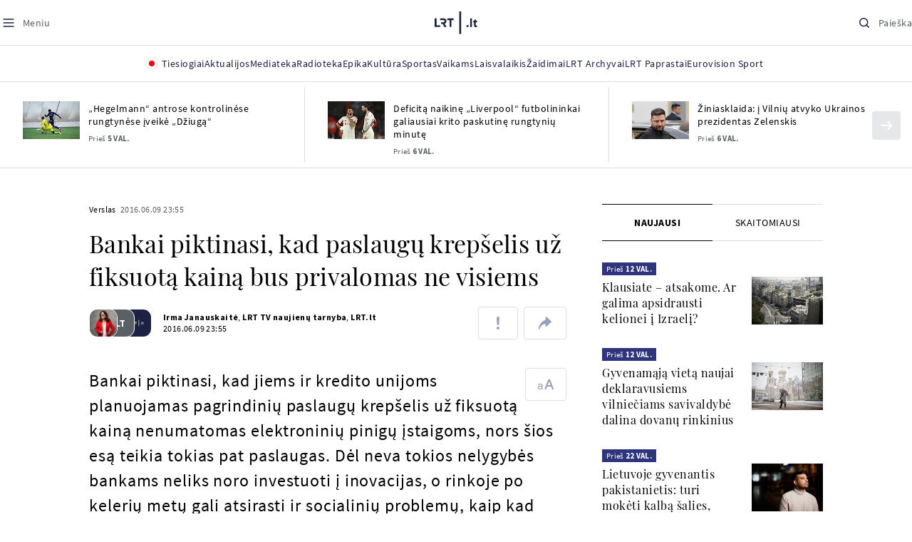

--- FILE ---
content_type: text/html
request_url: https://www.lrt.lt/naujienos/verslas/4/139447/bankai-piktinasi-kad-paslaugu-krepselis-uz-fiksuota-kaina-bus-privalomas-ne-visiems
body_size: 24922
content:
<!DOCTYPE html>
<html lang="lt">
   <head>
<meta http-equiv="Content-Type" content="text/html; charset=utf-8">
<meta http-equiv="X-UA-Compatible" content="IE=edge">
<meta name="robots" content="max-image-preview:large" />
<meta name="viewport" content="width=device-width, initial-scale=1, maximum-scale=5">

<!-- Favicon Start -->
<link rel="apple-touch-icon" sizes="57x57" href="/images/favicons/apple-touch-icon-57x57.png?v=323">
<link rel="apple-touch-icon" sizes="60x60" href="/images/favicons/apple-touch-icon-60x60.png?v=323">
<link rel="apple-touch-icon" sizes="72x72" href="/images/favicons/apple-touch-icon-72x72.png?v=323">
<link rel="apple-touch-icon" sizes="76x76" href="/images/favicons/apple-touch-icon-76x76.png?v=323">
<link rel="apple-touch-icon" sizes="114x114" href="/images/favicons/apple-touch-icon-114x114.png?v=323">
<link rel="apple-touch-icon" sizes="120x120" href="/images/favicons/apple-touch-icon-120x120.png?v=323">
<link rel="apple-touch-icon" sizes="144x144" href="/images/favicons/apple-touch-icon-144x144.png?v=323">
<link rel="apple-touch-icon" sizes="152x152" href="/images/favicons/apple-touch-icon-152x152.png?v=323">
<link rel="apple-touch-icon" sizes="180x180" href="/images/favicons/apple-touch-icon-180x180.png?v=323">
<link rel="icon" type="image/png" sizes="32x32" href="/images/favicons/favicon-32x32.png?v=323">
<link rel="icon" type="image/png" sizes="192x192" href="/images/favicons/android-chrome-192x192.png?v=323">
<link rel="icon" type="image/png" sizes="16x16" href="/images/favicons/favicon-16x16.png?v=323">
<link rel="icon" type="image/png" sizes="512x512" href="/images/favicons/favicon-512x512.png?v=323">
<link rel="manifest" href="/images/favicons/site.webmanifest?v=323">
<link rel="mask-icon" href="/images/favicons/safari-pinned-tab.svg?v=323" color="#016ca8">
<link rel="shortcut icon" href="/images/favicons/favicon.ico?v=323">
<meta name="msapplication-TileColor" content="#ffffff">
<meta name="msapplication-TileImage" content="/images/favicons/mstile-144x144.png?v=323">
<meta name="msapplication-config" content="/images/favicons/browserconfig.xml?v=323">
<meta name="theme-color" content="#ffffff">
<!-- Favicon End -->
<meta name="apple-itunes-app" content="app-id=999758256, app-argument=https://www.lrt.lt/">
<!-- Google Tag Manager -->
<script data-cookieconsent="ignore">
window.addEventListener('load', function() {
    (function(w,d,s,l,i){w[l]=w[l]||[];w[l].push({'gtm.start':
    new Date().getTime(),event:'gtm.js'});var f=d.getElementsByTagName(s)[0],
    j=d.createElement(s),dl=l!='dataLayer'?'&l='+l:'';j.async=true;j.src=
    'https://www.googletagmanager.com/gtm.js?id='+i+dl;f.parentNode.insertBefore(j,f);
    })(window,document,'script','dataLayer','GTM-NNQ95HK');
});
</script>
<!-- End Google Tag Manager -->

<link rel="preload" href="/js/app.js?v=323" as="script">
<link rel="preload" href="/js/jquery/jquery-3.6.0.min.js" as="script">

<meta name="ROBOTS" content="INDEX"/>
<title>Bankai piktinasi, kad paslaugų krepšelis už fiksuotą kainą bus privalomas ne visiems - LRT</title>
<link href="https://www.lrt.lt/naujienos/verslas/4/139447/bankai-piktinasi-kad-paslaugu-krepselis-uz-fiksuota-kaina-bus-privalomas-ne-visiems" rel="canonical">
<meta content="id" content="139447" /><meta content="Bankai piktinasi, kad jiems ir kredito unijoms planuojamas pagrindinių paslaugų krepšelis už fiksuotą kainą nenumatomas ..." name="description"/>
<meta itemprop="datePublished" content="2016-06-09T20:55:00Z"/>
<meta property="fb:app_id" content="470743216272990"/>
<meta property="fb:pages" content="128572499128"/>
<meta property="og:site_name" content="lrt.lt"/>
	<meta content="article" property="og:type"/>
<meta content="lt_LT" property="og:locale"/>
<meta content="https://www.lrt.lt/naujienos/verslas/4/139447/bankai-piktinasi-kad-paslaugu-krepselis-uz-fiksuota-kaina-bus-privalomas-ne-visiems" property="og:url"/>
<meta property="article:published_time" content="2016-06-09T20:55:00Z"/>
<meta property="article:author" content="https://www.facebook.com/lrtlt"/>
<meta content="https://www.facebook.com/lrtlt" property="article:publisher"/>
<meta content="Bankai piktinasi, kad paslaugų krepšelis už fiksuotą kainą bus privalomas ne visiems" property="og:title"/>
<meta property="lrt_authors" content="Irma Janauskaitė,LRT TV naujienų tarnyba,LRT.lt"/>
<meta property="author" content="Irma Janauskaitė,LRT TV naujienų tarnyba,LRT.lt"/>
<meta property="lrt_section" content="Verslas,naujienos"/>

<meta content="Bankai piktinasi, kad jiems ir kredito unijoms planuojamas pagrindinių paslaugų krepšelis už fiksuotą kainą nenumatomas ..." property="og:description" />


		
<script type="application/ld+json">
{
   "headline" : "Bankai piktinasi, kad paslaugų krepšelis už fiksuotą kainą bus privalomas ne visiems",
   "author" : [
      {
         "name" : "Irma Janauskaitė",
         "url" : "https://www.lrt.lt/author/irma-janauskaite-500026",
         "@type" : "Person"
      },
      {
         "name" : "LRT TV naujienų tarnyba",
         "url" : "https://www.lrt.lt/author/lrt-tv-naujienu-tarnyba-500027",
         "@type" : "Person"
      },
      {
         "@type" : "Person",
         "url" : "https://www.lrt.lt/author/lrt-lt-500005",
         "name" : "LRT.lt"
      }
   ],
   "@context" : "https://schema.org",
   "@type" : "NewsArticle",
   "genre" : "Verslas",
   "publisher" : {
      "logo" : {
         "@type" : "ImageObject",
         "url" : "https://www.lrt.lt/images/lrt_lt_logo.jpg"
      },
      "@type" : "NewsMediaOrganization",
      "name" : "lrt.lt"
   },
   "description" : "Bankai piktinasi, kad jiems ir kredito unijoms planuojamas pagrindinių paslaugų krepšelis už fiksuotą kainą nenumatomas elektroninių pinigų įstaigoms, nors šios esą teikia tokias pat paslaugas. Dėl neva tokios nelygybės bankams neliks noro investuoti į inovacijas, o rinkoje po kelerių metų gali atsirasti ir socialinių problemų, kaip kad buvo dėl greitųjų kreditų. Seimo komiteto ir Lietuvos banko atstovai sako – viskas pagal Europos Sąjungos reikalavimus.",
   "keywords" : "Pagrindinių paslaugų krepšelis už fiksuotą kainą,Bankai,Kredito unija",
   "url" : "https://www.lrt.lt/naujienos/verslas/4/139447/bankai-piktinasi-kad-paslaugu-krepselis-uz-fiksuota-kaina-bus-privalomas-ne-visiems",
   "datePublished" : "2016-06-09T20:55:00Z",
   "thumbnailUrl" : "https://www.lrt.lt/images/logo/default_thumbnail.jpg",
   "mainEntityOfPage" : "https://www.lrt.lt/naujienos/verslas/4/139447/bankai-piktinasi-kad-paslaugu-krepselis-uz-fiksuota-kaina-bus-privalomas-ne-visiems"
}
  </script>

<script type="application/ld+json">
{
  "@context": "http://schema.org",
  "@type": "BreadcrumbList",
  "itemListElement": [{
    "@type": "ListItem",
    "position": 1,
    "item": {
	  "@id": "https://www.lrt.lt/",
      "name": "www.lrt.lt"
    }
  },{
    "@type": "ListItem",
    "position": 2,
    "item": {
      "@id": "https://www.lrt.lt/naujienos/verslas/", 
      "name": "Verslas"
    }
  }]
}
</script>


<script type="text/javascript">
	if (location && location.host && location.host.match(/lrt\.lt/)) {
			(function(j, c) {
		var s = function(o) {
			var t = document.createElement('script');
			for (var p in o) {t[p] = o[p];};
			return t;
		};
		var p = s({src: j, defer: true, async: true, onload: c});
		var i = document.getElementsByTagName('script')[0];
		i.parentNode.insertBefore(p, i);
	})('//peach-static.ebu.io/peach-collector-1.x.min.js', PeachCollectorLoaded);
	function PeachCollectorLoaded() {
	var _pc = window._pc = new PeachCollector(window);
		var s = location.pathname;
		var article_id = '139447';
		// only content page
		if(s.split('/').length <= 3) return;
		// only news
		var nl = ['naujienos', 'news-in-english', 'novosti'];
		if(!s.split('/').filter(function(f) {
			return nl.indexOf(f) > -1
		}).length > 0) return;
		// identify language
		var lang = 'lt';
		_pc.init('ltlrt00000000050')
		 .enableTracking()
		 .sendArticleStartEvent(article_id, null, {lang: lang});
		 //.sendPageViewEvent(null, null, null, {lang: lang});
	}
}
</script>
<link type="text/css" rel="stylesheet" href="/css/app.css?v=323">
<style>
    #js-news-list-feed-horizontal div.info-block a  { display:none }
</style>
<script type="text/javascript" src="/js/app.head.js?v=323"></script>

<script async src="https://www.googletagservices.com/tag/js/gpt.js"></script>
<script>
    var googletag = googletag || {};
    googletag.cmd = googletag.cmd || [];
</script>
<script>

 // GPT slots
 var gptAdSlots = [];
 googletag.cmd.push(function() {

   // Define a size mapping object. The first parameter to addSize is
   // a viewport size, while the second is a list of allowed ad sizes.
   var mapping1 = googletag.sizeMapping().
    addSize([0, 0], []).
    addSize([1050, 200], [[1200,250], [1200,150], [1024, 120], [970, 250], [970, 90], [970, 66], [960, 90], [950, 90], [930, 180], [750, 200], [750, 100]]).
    addSize([768, 200], [[750, 200], [750, 100]]).
    addSize([320, 400], [[320, 50], [300, 50]]).
    build(); 
   var mapping2 = googletag.sizeMapping(). 
   // Accepts both common mobile banner formats
   addSize([320, 400], [[300, 250], [320, 50], [300, 50]]). 
   addSize([320, 700], [300, 250]).
    build();
    var mapping3 = googletag.sizeMapping(). 
   // Accepts both common mobile banner formats
   addSize([768, 600], [[300, 600], [300, 250]]). 
    build();

   // Define the GPT slot
   gptAdSlots[0] = googletag.defineSlot('/21713852842/Verslas_1200x250_1', [[1200,250], [1200,150], [1024, 120], [970, 250], [970, 90], [970, 90], [970, 66], [960, 90], [950, 90], [930, 180], [750, 200], [750, 100]], 'd0')
       .defineSizeMapping(mapping1)
       .addService(googletag.pubads());
   gptAdSlots[1] = googletag.defineSlot('/21713852842/Verslas_300x600_1', [[300, 600], [300, 250]], 'd1')
       .defineSizeMapping(mapping3)
       .addService(googletag.pubads());
   gptAdSlots[2] = googletag.defineSlot('/21713852842/Verslas_300x250_text_1', [[300, 250], [320,50], [300,50]], 'd2')
       .defineSizeMapping(mapping2)
       .addService(googletag.pubads());
   gptAdSlots[3] = googletag.defineSlot('/21713852842/Verslas_300x250_text_2', [[300, 250], [320,50], [300,50]], 'd3')
       .defineSizeMapping(mapping2)
       .addService(googletag.pubads());

   // Start ad fetching
   googletag.pubads().collapseEmptyDivs();
   googletag.pubads().enableSingleRequest();
   googletag.enableServices();
 });
</script>

  
<script type="text/javascript">
  if(window !== window.top){
      var parentURL = document.referrer;
      if (parentURL.indexOf('lrt.lt') > 0);           
      else location.replace('https://www2.lrt.lt/iframe1.html');   
  }
</script>
  

      <meta property="lrt_type" content="news_article"/>
      <script type="text/javascript">
      <!--//--><![CDATA[//><!--
      function gemius_player_pending(obj,fun) {obj[fun] = obj[fun] || function() {var x =
      window['gemius_player_data'] = window['gemius_player_data'] || [];
      x[x.length]=[this,fun,arguments];};};
      gemius_player_pending(window,"GemiusPlayer");
      gemius_player_pending(GemiusPlayer.prototype,"newProgram");
      gemius_player_pending(GemiusPlayer.prototype,"newAd");
      gemius_player_pending(GemiusPlayer.prototype,"adEvent");
      gemius_player_pending(GemiusPlayer.prototype,"programEvent");
      (function(d,t) {try {var gt=d.createElement(t),s=d.getElementsByTagName(t)[0],
      l='http'+((location.protocol=='https:')?'s':''); gt.setAttribute('async','async');
      gt.setAttribute('defer','defer'); gt.src=l+'://galt.hit.gemius.pl/gplayer.js';
      s.parentNode.insertBefore(gt,s);} catch (e) {}})(document,'script');
      //--><!]]>
</script>
      <style>
      div.flourish-credit { display:none !important }
      </style>
   </head>
   <body class="page"><!--googleoff: all-->            


        <script type="text/javascript">window.lrtMenu = {"id":2,"locale":"lt","created_at":"2022-05-08T10:03:25.725Z","updated_at":"2025-09-04T19:01:53.741Z","items":[{"__component":"main-menu.menu-with-tags","id":2,"title":"Aktualijos","tagsGroupTitle":"Atraskite","links":[{"id":3,"title":"Lietuvoje","link":"/naujienos/lietuvoje","newWindow":false},{"id":4,"title":"Sveikata","link":"/naujienos/sveikata","newWindow":false},{"id":8,"title":"Verslas","link":"/naujienos/verslas","newWindow":false},{"id":52,"title":"Verslo pozicija","link":"/naujienos/verslo-pozicija","newWindow":false},{"id":44,"title":"Pasaulyje","link":"/naujienos/pasaulyje","newWindow":false},{"id":50,"title":"Nuomonės","link":"/naujienos/nuomones","newWindow":false},{"id":10,"title":"Eismas","link":"/naujienos/eismas","newWindow":false},{"id":5,"title":"Mokslas ir IT","link":"/naujienos/mokslas-ir-it","newWindow":false},{"id":61,"title":"Švietimas","link":"/naujienos/svietimas","newWindow":false},{"id":6,"title":"LRT Tyrimai","link":"/naujienos/lrt-tyrimai","newWindow":false},{"id":7,"title":"LRT Faktai","link":"/tema/lrt-faktai","newWindow":false},{"id":28,"title":"Tavo LRT","link":"/naujienos/tavo-lrt ","newWindow":false},{"id":46,"title":"Lituanica","link":"/lituanica","newWindow":false},{"id":51,"title":"Pozicija","link":"/naujienos/pozicija","newWindow":false},{"id":47,"title":"LRT English","link":"/en/news-in-english","newWindow":false},{"id":45,"title":"LRT Новости","link":"/ru/novosti","newWindow":false},{"id":48,"title":"LRT Wiadomości","link":"/pl/wiadomosci","newWindow":false},{"id":49,"title":"LRT Новини","link":"/ua/novini","newWindow":false}],"tags":[{"id":3,"title":"Rusijos karas prieš Ukrainą","link":"/tema/rusijos-karas-pries-ukraina","isImportant":true,"newWindow":false},{"id":10,"title":"LRT ieško sprendimų","link":"/tema/lrt-iesko-sprendimu","isImportant":false,"newWindow":false},{"id":11,"title":"LRT girdi","link":"/tema/lrt-girdi","isImportant":false,"newWindow":false},{"id":5,"title":"LRT Trumpai","link":"/tema/lrt-trumpai","isImportant":false,"newWindow":false}]},{"__component":"main-menu.menu-link","id":13,"title":"Mediateka","link":"/mediateka","newWindow":false},{"__component":"main-menu.menu-link","id":14,"title":"Radioteka","link":"/radioteka","newWindow":false},{"__component":"main-menu.menu-link","id":8,"title":"Epika","link":"https://epika.lrt.lt","newWindow":true},{"__component":"main-menu.menu-link","id":11,"title":"Kultūra","link":"/naujienos/kultura","newWindow":false},{"__component":"main-menu.menu-link","id":9,"title":"Sportas","link":"/naujienos/sportas","newWindow":false},{"__component":"main-menu.menu-with-articles","id":8,"title":"Vaikams","articelApiUrl":" /api/search?count=3&term=/vaikams","links":[{"id":39,"title":"Pradžia","link":"/vaikams","newWindow":false},{"id":40,"title":"Filmai","link":"https://epika.lrt.lt/vaikams","newWindow":false},{"id":41,"title":"Vakaro pasaka","link":"/tema/vakaro-pasaka","newWindow":false},{"id":42,"title":"Žaidimai","link":"/tema/zaidimai-vaikams","newWindow":false},{"id":43,"title":"Mokykla","link":"/mediateka/rekomenduojame/mokykla","newWindow":false}],"articles":[{"img_w_h":"1.0","photo_horizontal":0,"is_series":0,"category_img_path_postfix":".jpg","article_has_audiovideo":0,"season_url":"/radioteka/laida/vakaro-pasaka/2025","is_videoteka":1,"n18":0,"photo_count":0,"is_audio":1,"img":"/img/2025/12/11/2263865-470577-{WxH}.jpg","type":7,"article_category_id":0,"img_path_prefix":"/img/2025/12/11/2263865-470577-","rank":1,"photo_horizontal_small":0,"img_path_postfix":".jpg","category_title":"Vakaro pasaka","subtitle":"","item_date":"2025.12.11 20:05","year_interval":8,"main_category_title":"Vakaro pasaka","badges_html":"","id":2772418,"channel":3,"epika_valid_days":"","curr_category_title":"2025","genre_list":[{"id":909,"title":"Pasaka"}],"item_date_iso8601":"2025-12-11T18:05:00Z","is_epika":0,"category_url":"/mediateka/audio/vakaro-pasaka","category_filter":1,"photo_id":2263865,"duration_sec":1490,"age_restriction":"","category_img_path_prefix":"/img/2025/04/01/2032828-433764-","url":"/radioteka/irasas/2000583161/johnny-gruelle-skudurines-onutes-pasakeles-i-dalis","read_count":264,"is_video":0,"title":"Johnny Gruelle. „Skudurinės Onutės pasakėlės“. I dalis","heritage":0,"is_movie":0,"fb_share_count":0},{"is_series":0,"photo_horizontal":0,"img_w_h":"1.0","n18":0,"article_has_audiovideo":0,"category_img_path_postfix":".jpg","season_url":"/radioteka/laida/vakaro-pasaka/2025","is_videoteka":1,"is_audio":1,"photo_count":0,"type":7,"img":"/img/2025/12/10/2262464-259646-{WxH}.jpg","photo_horizontal_small":0,"rank":1,"article_category_id":0,"img_path_prefix":"/img/2025/12/10/2262464-259646-","item_date":"2025.12.10 20:05","category_title":"Vakaro pasaka","img_path_postfix":".jpg","subtitle":"","main_category_title":"Vakaro pasaka","year_interval":8,"channel":3,"id":2771411,"badges_html":"","epika_valid_days":"","category_url":"/mediateka/audio/vakaro-pasaka","is_epika":0,"genre_list":[{"id":909,"title":"Pasaka"}],"curr_category_title":"2025","item_date_iso8601":"2025-12-10T18:05:00Z","duration_sec":787,"photo_id":2262464,"category_filter":1,"age_restriction":"","heritage":0,"title":"Selemonas Paltanavičius. „Žiemos lediniai batai“","url":"/radioteka/irasas/2000582126/selemonas-paltanavicius-ziemos-lediniai-batai","read_count":644,"is_video":0,"category_img_path_prefix":"/img/2025/04/01/2032828-433764-","fb_share_count":0,"is_movie":0},{"type":6,"img":"/img/2025/12/10/2261818-62776-{WxH}.jpg","photo_count":0,"is_audio":0,"category_img_path_postfix":"","article_has_audiovideo":0,"is_videoteka":1,"season_url":"/mediateka/video/paneik/2025","n18":0,"img_w_h":"1.8","is_series":0,"photo_horizontal":1,"badges_html":"","channel":6,"id":2771187,"year_interval":8,"main_category_title":"Paneik","item_date":"2025.12.10 18:00","img_path_postfix":".jpg","category_title":"Paneik","subtitle":"","rank":1,"article_category_id":0,"img_path_prefix":"/img/2025/12/10/2261818-62776-","photo_horizontal_small":0,"category_filter":1,"duration_sec":1185,"photo_id":2261818,"genre_list":"","curr_category_title":"2025","item_date_iso8601":"2025-12-10T16:00:00Z","is_epika":0,"category_url":"/mediateka/video/paneik","epika_valid_days":"","fb_share_count":0,"is_movie":0,"url":"/mediateka/irasas/2000582056/paneik-politikai-privalo-tureti-aukstaji-issilavinima-politika-su-paul-de-miko","read_count":17,"is_video":1,"category_img_path_prefix":"","heritage":0,"title":"„Paneik“: politikai privalo turėti aukštąjį išsilavinimą | Politika su Paul de Miko","age_restriction":""}]},{"__component":"main-menu.menu-with-articles","id":10,"title":"Laisvalaikis","articelApiUrl":"/api/search?page=1&count=3&exact=1&&term=/muzika&order=desc","links":[{"id":60,"title":"Muzika","link":"/naujienos/muzika","newWindow":false},{"id":59,"title":"Laisvalaikis","link":"/naujienos/laisvalaikis","newWindow":false}],"articles":[{"title":"Svečiuose „punktò“","heritage":0,"category_img_path_prefix":"/img/2025/10/03/2201936-328532-","is_video":0,"url":"/radioteka/irasas/2000583163/sveciuose-punkto","read_count":9,"age_restriction":"","is_movie":0,"fb_share_count":0,"is_epika":0,"category_url":"/mediateka/audio/raudonos-rozes-radijas","item_date_iso8601":"2025-12-11T18:00:00Z","genre_list":"","curr_category_title":"2025","epika_valid_days":"","photo_id":2263890,"duration_sec":3600,"category_filter":1,"subtitle":"","img_path_postfix":".jpg","category_title":"Raudonos rožės radijas","item_date":"2025.12.11 20:00","photo_horizontal_small":0,"article_category_id":0,"img_path_prefix":"/img/2025/12/11/2263890-540357-","rank":1,"id":2772424,"channel":5,"badges_html":"","main_category_title":"Raudonos rožės radijas","year_interval":8,"n18":0,"season_url":"/radioteka/laida/raudonos-rozes-radijas/2025","is_videoteka":1,"article_has_audiovideo":0,"category_img_path_postfix":".jpg","photo_horizontal":0,"is_series":0,"img_w_h":"1.0","img":"/img/2025/12/11/2263890-540357-{WxH}.jpg","type":7,"is_audio":1,"photo_count":0},{"category_title":"Vakaras: kūrybos, jubiliejinis, minėjimo,šventinis","img_path_postfix":".jpg","subtitle":"","item_date":"2025.12.11 19:02","photo_horizontal_small":0,"article_category_id":0,"img_path_prefix":"/img/2025/12/11/2262990-524286-","rank":1,"channel":0,"id":2757157,"badges_html":"","main_category_title":"Vakaras: kūrybos, jubiliejinis, minėjimo,šventinis","year_interval":8,"n18":0,"category_img_path_postfix":"","article_has_audiovideo":0,"is_videoteka":1,"season_url":"/mediateka/video/vakaras-kurybos-jubiliejinis-minejimo-sventinis/2025","photo_horizontal":1,"is_series":0,"img_w_h":"1.8","img":"/img/2025/12/11/2262990-524286-{WxH}.jpg","type":6,"is_audio":0,"photo_count":0,"title":"85 plius... Juozas Budraitis","heritage":0,"category_img_path_prefix":"","read_count":67,"url":"/mediateka/irasas/2000568052/85-plius-juozas-budraitis","is_video":1,"age_restriction":"","is_movie":0,"fb_share_count":0,"category_url":"/mediateka/video/vakaras-kurybos-jubiliejinis-minejimo-sventinis","is_epika":0,"curr_category_title":"2025","genre_list":"","item_date_iso8601":"2025-12-11T17:02:00Z","epika_valid_days":"","photo_id":2262990,"duration_sec":5087,"category_filter":1},{"season_url":"/radioteka/laida/klasikos-koncertu-sale/2025","is_videoteka":1,"category_img_path_postfix":".jpg","article_has_audiovideo":0,"n18":0,"img_w_h":"1.0","is_series":0,"photo_horizontal":0,"type":7,"img":"/img/2025/12/11/2263862-241330-{WxH}.jpg","photo_count":0,"is_audio":1,"item_date":"2025.12.11 19:00","subtitle":"","img_path_postfix":".jpg","category_title":"Klasikos koncertų salė","rank":1,"img_path_prefix":"/img/2025/12/11/2263862-241330-","article_category_id":0,"photo_horizontal_small":0,"badges_html":"","channel":4,"id":2772420,"year_interval":8,"main_category_title":"Klasikos koncertų salė","item_date_iso8601":"2025-12-11T17:00:00Z","curr_category_title":"2025","genre_list":[{"title":"Klasikinė muzika","id":969},{"id":262,"title":"Koncertas/Gyvas pasirodymas"}],"category_url":"/mediateka/audio/klasikos-koncertu-sale","is_epika":0,"epika_valid_days":"","category_filter":1,"duration_sec":5694,"photo_id":2263862,"is_video":0,"read_count":3,"url":"/radioteka/irasas/2000583162/cecile-mclorin-salvant-leverkuzeno-dziazo-dienose","category_img_path_prefix":"/img/2025/04/01/2033098-101757-","heritage":0,"title":"Cécile McLorin Salvant Lėverkuzeno džiazo dienose","age_restriction":"","fb_share_count":0,"is_movie":0}]},{"__component":"main-menu.menu-link","id":16,"title":"Mano kraštas","link":"/mano-krastas","newWindow":false},{"__component":"main-menu.menu-link","id":15,"title":"LRT Archyvai","link":"https://archyvai.lrt.lt/paveldas","newWindow":false},{"__component":"main-menu.menu-link","id":111,"title":"LRT Paprastai","link":"/naujienos/lrt-paprastai","newWindow":false},{"__component":"main-menu.menu-link","id":112,"title":"Eurovision Sport","link":"/projektai/eurovision-sport","newWindow":false}],"localizations":[{"id":1,"locale":null},{"id":3,"locale":"ru"},{"id":4,"locale":"en"}]};</script>
    
    
    
    
<header class="the-header sticky-header" id="the-header">
<script src="/static/menu/burger-menu-js-data.js"></script>
<div class="the-header__top">
          <div class="the-header__left">
              <button aria-label="Meniu" class="the-header__button the-header__button--menu btn btn--reset js-menu-block-button" type="button">
                  <svg class="svg-icon svg-icon--menu " width="20" height="20" viewBox="0 0 20 20" fill="none" xmlns="http://www.w3.org/2000/svg">
          <path d="M3.125 10H16.875" stroke="#1D2142" stroke-width="1.5" stroke-linecap="round" stroke-linejoin="round"></path>
          <path d="M3.125 5H16.875" stroke="#1D2142" stroke-width="1.5" stroke-linecap="round" stroke-linejoin="round"></path>
          <path d="M3.125 15H16.875" stroke="#1D2142" stroke-width="1.5" stroke-linecap="round" stroke-linejoin="round"></path>
        </svg>
        <svg class="svg-icon svg-icon--close " width="20" height="20" viewBox="0 0 20 20" fill="none" xmlns="http://www.w3.org/2000/svg">
          <path d="M15.625 4.375L4.375 15.625" stroke="#1D2142" stroke-width="1.5" stroke-linecap="round" stroke-linejoin="round"></path>
          <path d="M15.625 15.625L4.375 4.375" stroke="#1D2142" stroke-width="1.5" stroke-linecap="round" stroke-linejoin="round"></path>
        </svg>
                  <span class="the-header__button-text text-capitalize">Meniu</span>
              </button>
          </div>

          <div class="the-header__center">
              <a class="logo " title="LRT.LT" aria-label="LRT.LT" href="/">
                                                     
                    <svg class="svg-logo svg-logo--lrt " width="60" height="32" viewBox="0 0 60 32" fill="none" xmlns="http://www.w3.org/2000/svg">
    <path fill-rule="evenodd" clip-rule="evenodd" d="M14.0715 17.2556C15.9161 16.7523 16.6021 15.0388 16.6021 13.6811C16.6021 11.3264 15.0036 9.74512 12.6242 9.74512H7.76465V12.1297H12.259C13.2551 12.1297 13.9248 12.7614 13.9248 13.6811C13.9248 14.6008 13.2551 15.2184 12.259 15.2184H8.92695V17.6017H11.4024L13.6872 21.8752H16.703L14.0715 17.2556Z" fill="#1C2142"></path>
    <path fill-rule="evenodd" clip-rule="evenodd" d="M17.7705 9.74463V12.1255H20.925V21.8705H23.5512V12.1255H26.704V9.74463H17.7705Z" fill="#1C2142"></path>
    <path fill-rule="evenodd" clip-rule="evenodd" d="M2.625 19.4893V9.74512H0V21.8706H7.76311V19.4893H2.625Z" fill="#1C2142"></path>
    <path fill-rule="evenodd" clip-rule="evenodd" d="M46.2386 19.0039C45.4314 19.0039 44.7495 19.7067 44.7495 20.5378C44.7495 21.3694 45.4314 22.0718 46.2386 22.0718C47.0457 22.0718 47.7276 21.3694 47.7276 20.5378C47.7276 19.7067 47.0457 19.0039 46.2386 19.0039Z" fill="#1C2142"></path>
    <path fill-rule="evenodd" clip-rule="evenodd" d="M49.9517 21.8748H52.3209V9.75928H49.9517V21.8748Z" fill="#1C2142"></path>
    <path fill-rule="evenodd" clip-rule="evenodd" d="M59.2236 19.5728L59.1263 19.6729C59.0184 19.7847 58.7241 19.8999 58.4184 19.8999C58.0025 19.8999 57.7341 19.5591 57.7341 19.0329V15.2096H59.4376V13.056H57.7341V10.6909H57.4726L53.9565 14.1536V15.2096H55.3471V19.6418C55.3471 21.2202 56.222 22.0896 57.8095 22.0896C58.8611 22.0896 59.4218 21.7762 59.7068 21.5131L59.7441 21.4787L59.2236 19.5728Z" fill="#1C2142"></path>
    <path fill-rule="evenodd" clip-rule="evenodd" d="M34.584 31.6222H37.2102V0H34.584V31.6222Z" fill="#1C2142"></path>
</svg>

                
            


                </a>

          </div>

          <div class="the-header__right">
              <button aria-label="Paieška" class="the-header__button the-header__button--search btn btn--reset js-quick-search" type="button">
                  <svg class="svg-icon svg-icon--search " width="20" height="20" viewBox="0 0 20 20" fill="none" xmlns="http://www.w3.org/2000/svg">
            <path d="M9.21887 14.6877C12.2392 14.6877 14.6877 12.2392 14.6877 9.21887C14.6877 6.1985 12.2392 3.75 9.21887 3.75C6.1985 3.75 3.75 6.1985 3.75 9.21887C3.75 12.2392 6.1985 14.6877 9.21887 14.6877Z" stroke="#1D2142" stroke-width="1.5" stroke-linecap="round" stroke-linejoin="round"></path>
            <path d="M13.0869 13.0857L16.251 16.2498" stroke="#1D2142" stroke-width="1.5" stroke-linecap="round" stroke-linejoin="round"></path>
          </svg>
          <svg class="svg-icon svg-icon--close " width="20" height="20" viewBox="0 0 20 20" fill="none" xmlns="http://www.w3.org/2000/svg">
            <path d="M15.625 4.375L4.375 15.625" stroke="#1D2142" stroke-width="1.5" stroke-linecap="round" stroke-linejoin="round"></path>
            <path d="M15.625 15.625L4.375 4.375" stroke="#1D2142" stroke-width="1.5" stroke-linecap="round" stroke-linejoin="round"></path>
          </svg>
                  <span class="the-header__button-text text-capitalize">Paieška</span>
              </button>
          </div>
      </div>
    <div class="the-header__menu"><div class="container">
<div id="js-live-channel-list-block-trigger">
          <button class="the-header__main-menu-link" type="button">
            <div class="live-icon live-icon--xs">
  <span class="live-icon__ring"></span>
  <span class="live-icon__circle"></span>
</div>

            <span class="ml-10">Tiesiogiai</span>
          </button>
        </div>
    <div class="the-header__main-menu-item js-main-menu-item" data-index="0">
        <button class="the-header__main-menu-link " type="button">            <span>Aktualijos</span>
</button>    </div>
    <div class="the-header__main-menu-item js-main-menu-item">
        <a href="/mediateka" class="the-header__main-menu-link " title="Mediateka" target="_self">
                    <span>Mediateka</span>
        </a>
    </div>
    <div class="the-header__main-menu-item js-main-menu-item">
        <a href="/radioteka" class="the-header__main-menu-link " title="Radioteka" target="_self">
                    <span>Radioteka</span>
        </a>
    </div>
    <div class="the-header__main-menu-item js-main-menu-item">
        <a href="https://epika.lrt.lt/" class="the-header__main-menu-link " title="Epika" target="_blank">
                    <span>Epika</span>
        </a>
    </div>
    <div class="the-header__main-menu-item js-main-menu-item">
        <a href="/naujienos/kultura" class="the-header__main-menu-link " title="Kultūra" target="_self">
                    <span>Kultūra</span>
        </a>
    </div>
    <div class="the-header__main-menu-item js-main-menu-item">
        <a href="https://www.lrt.lt/naujienos/sportas" class="the-header__main-menu-link " title="Sportas" target="_self">
                    <span>Sportas</span>
        </a>
    </div>
    <div class="the-header__main-menu-item js-main-menu-item" data-index="6">
        <button class="the-header__main-menu-link " type="button">            <span>Vaikams</span>
</button>    </div>
    <div class="the-header__main-menu-item js-main-menu-item" data-index="7">
        <button class="the-header__main-menu-link " type="button">            <span>Laisvalaikis</span>
</button>    </div>
    <div class="the-header__main-menu-item js-main-menu-item">
        <a href="https://www.lrt.lt/zaidimai" class="the-header__main-menu-link " title="Žaidimai" target="_self">
                    <span>Žaidimai</span>
        </a>
    </div>
    <div class="the-header__main-menu-item js-main-menu-item">
        <a href="https://archyvai.lrt.lt/paveldas" class="the-header__main-menu-link " title="LRT Archyvai" target="_self">
                    <span>LRT Archyvai</span>
        </a>
    </div>
    <div class="the-header__main-menu-item js-main-menu-item">
        <a href="/naujienos/lrt-paprastai" class="the-header__main-menu-link " title="LRT Paprastai" target="_self">
                    <span>LRT Paprastai</span>
        </a>
    </div>
    <div class="the-header__main-menu-item js-main-menu-item">
        <a href="https://www.lrt.lt/projektai/eurovision-sport" class="the-header__main-menu-link " title="Eurovision Sport" target="_blank">
                    <span>Eurovision Sport</span>
        </a>
    </div>
 
</div></div> 
 



  </header>
    
            <div id="fb-root"></div>
<!-- Google Tag Manager (noscript) -->
<noscript><iframe src="https://www.googletagmanager.com/ns.html?id=GTM-NNQ95HK"
height="0" width="0" style="display:none;visibility:hidden" title="GTM"></iframe></noscript>
<!-- End Google Tag Manager (noscript) -->

<script type='text/javascript'>
    (function() {
        /** CONFIGURATION START **/
        var _sf_async_config = window._sf_async_config = (window._sf_async_config || {});

        _sf_async_config.uid = 65978; 
        _sf_async_config.domain = 'lrt.lt'; 
        _sf_async_config.flickerControl = false;
        _sf_async_config.useCanonical = true;
        _sf_async_config.useCanonicalDomain = true;
        
        if (document.head && document.head.querySelector) {
            if ( document.head.querySelector('[property="lrt_authors"]') ){
              _sf_async_config.authors = document.head.querySelector('[property="lrt_authors"]').content;
            }
            if ( document.head.querySelector('[property="lrt_section"]') ){
              _sf_async_config.sections = document.head.querySelector('[property="lrt_section"]').content;
            }
            if ( document.head.querySelector('[property="lrt_type"]') ){
              _sf_async_config.type = document.head.querySelector('[property="lrt_type"]').content;
            }
        }
        /** CONFIGURATION END **/
function loadChartbeat_mab() {
            var e = document.createElement('script');
            var n = document.getElementsByTagName('script')[0];
            e.type = 'text/javascript';
            e.async = true;
            e.src = '//static.chartbeat.com/js/chartbeat_mab.js';
            n.parentNode.insertBefore(e, n);
        }


        
        function loadChartbeat() {
            var e = document.createElement('script');
            var n = document.getElementsByTagName('script')[0];
            e.type = 'text/javascript';
            e.async = true;
            e.src = '//static.chartbeat.com/js/chartbeat.js';
            n.parentNode.insertBefore(e, n);
        }
        loadChartbeat();
        if (typeof(loadChartbeat_mab) === 'function') {
            loadChartbeat_mab();
        }
     })();
</script>


<script>
  window.fbAsyncInit = function() {
    FB.init({
      appId      : '470743216272990',
      xfbml      : true,
      version    : 'v11.0'
    });
    FB.AppEvents.logPageView();
  };

  (function(d, s, id){
     var js, fjs = d.getElementsByTagName(s)[0];
     if (d.getElementById(id)) {return;}
     js = d.createElement(s); js.id = id;
     js.src = "https://connect.facebook.net/lt_LT/sdk.js";
     fjs.parentNode.insertBefore(js, fjs);
   }(document, 'script', 'facebook-jssdk'));
</script>

  
      <main class="page__content container" id="page-content">
                      <!--googleoff: all-->
<section class="section section--full-width news-feed-horizontal">

    <div class="section__body ">
        <h2 class="section__title container my-20 sr-only">Naujienų srautas</h2>
        <div class="swipe-news-list swipe-news-list--sm swipe-news-list--auto swipe-news-list--full-width">
            <div class="swipe-news-list__container px-4 px-md-0">
                <div class="news-list news-list--feed-horizontal">
                    <div class="row row--md" id="js-news-list-feed-horizontal">
                            <div class="col">
                                <div class="news">
                                    <div class="media-block">
                                        <div class="media-block__container ">
                                            <div class="media-block__wrapper ">
<img class="media-block__image js-lazy lazy-load" src="/images/pxl.gif"  alt="Kauno rajono „Hegelmann“ – Telšių „Džiugas“"  title="Kauno rajono „Hegelmann“ – Telšių „Džiugas“" data-src="/img/2026/01/24/2297064-833811-150x84.jpg"/>    
                                            </div>
                                            <a tabindex="-1" class="media-block__link" href="/naujienos/sportas/10/2816176/hegelmann-antrose-kontrolinese-rungtynese-iveike-dziuga" aria-label="„Hegelmann“ antrose kontrolinėse rungtynėse įveikė „Džiugą“" title="„Hegelmann“ antrose kontrolinėse rungtynėse įveikė „Džiugą“"></a>
                                        </div>
                                    </div>
<div class="news__content">
         <div class="info-block ">

            <a class="info-block__link" href="/naujienos/sportas" title="Sportas">Sportas</a>
   <span class="info-block__time-before" title="2026.01.25 00:00">  Prieš
   <strong>5 val.  </strong>
   </span>
   
      </div>
   <h3 class="news__title"><a href="/naujienos/sportas/10/2816176/hegelmann-antrose-kontrolinese-rungtynese-iveike-dziuga" title="„Hegelmann“ antrose kontrolinėse rungtynėse įveikė „Džiugą“">„Hegelmann“ antrose kontrolinėse rungtynėse įveikė „Džiugą“</a></h3>
</div>
                                </div>
                            </div>
                            <div class="col">
                                <div class="news">
                                    <div class="media-block">
                                        <div class="media-block__container ">
                                            <div class="media-block__wrapper ">
<img class="media-block__image js-lazy lazy-load" src="/images/pxl.gif"  alt="Mohamedas Salah ir Dominikas Szoboszlai"  title="Mohamedas Salah ir Dominikas Szoboszlai" data-src="/img/2026/01/24/2297051-382566-150x84.jpg"/>    
                                            </div>
                                            <a tabindex="-1" class="media-block__link" href="/naujienos/sportas/10/2816174/deficita-naikine-liverpool-futbolininkai-galiausiai-krito-paskutine-rungtyniu-minute" aria-label="Deficitą naikinę „Liverpool“ futbolininkai galiausiai krito paskutinę rungtynių minutę" title="Deficitą naikinę „Liverpool“ futbolininkai galiausiai krito paskutinę rungtynių minutę"></a>
                                        </div>
                                    </div>
<div class="news__content">
         <div class="info-block ">

            <a class="info-block__link" href="/naujienos/sportas" title="Sportas">Sportas</a>
   <span class="info-block__time-before" title="2026.01.24 23:42">  Prieš
   <strong>6 val.  </strong>
   </span>
   
      </div>
   <h3 class="news__title"><a href="/naujienos/sportas/10/2816174/deficita-naikine-liverpool-futbolininkai-galiausiai-krito-paskutine-rungtyniu-minute" title="Deficitą naikinę „Liverpool“ futbolininkai galiausiai krito paskutinę rungtynių minutę">Deficitą naikinę „Liverpool“ futbolininkai galiausiai krito paskutinę rungtynių minutę</a></h3>
</div>
                                </div>
                            </div>
                            <div class="col">
                                <div class="news">
                                    <div class="media-block">
                                        <div class="media-block__container ">
                                            <div class="media-block__wrapper ">
<img class="media-block__image js-lazy lazy-load" src="/images/pxl.gif"  alt="Volodymyras Zelenskis"  title="Volodymyras Zelenskis" data-src="/img/2026/01/24/2297050-145717-150x84.jpg"/>    
                                            </div>
                                            <a tabindex="-1" class="media-block__link" href="/naujienos/lietuvoje/2/2816173/ziniasklaida-i-vilniu-atvyko-ukrainos-prezidentas-zelenskis" aria-label="Žiniasklaida: į Vilnių atvyko Ukrainos prezidentas Zelenskis" title="Žiniasklaida: į Vilnių atvyko Ukrainos prezidentas Zelenskis"></a>
                                        </div>
                                    </div>
<div class="news__content">
         <div class="info-block ">

            <a class="info-block__link" href="/naujienos/lietuvoje" title="Lietuvoje">Lietuvoje</a>
   <span class="info-block__time-before" title="2026.01.24 23:26">  Prieš
   <strong>6 val.  </strong>
   </span>
   
      </div>
   <h3 class="news__title"><a href="/naujienos/lietuvoje/2/2816173/ziniasklaida-i-vilniu-atvyko-ukrainos-prezidentas-zelenskis" title="Žiniasklaida: į Vilnių atvyko Ukrainos prezidentas Zelenskis">Žiniasklaida: į Vilnių atvyko Ukrainos prezidentas Zelenskis</a></h3>
</div>
                                </div>
                            </div>
                            <div class="col">
                                <div class="news">
                                    <div class="media-block">
                                        <div class="media-block__container ">
                                            <div class="media-block__wrapper ">
<img class="media-block__image js-lazy lazy-load" src="/images/pxl.gif"  alt="Pagėgiai"  title="Pagėgiai" data-src="/img/2023/04/11/1488887-654366-150x84.jpg"/>    
                                            </div>
                                            <a tabindex="-1" class="media-block__link" href="/naujienos/kultura/12/2816101/atleista-kulturos-centro-vadove-issinese-ir-800-zasu-eksponatu-meras-nori-juos-sugrazinti" aria-label="Atleista kultūros centro vadovė išsinešė ir 800 žąsų eksponatų: meras nori juos sugrąžinti" title="Atleista kultūros centro vadovė išsinešė ir 800 žąsų eksponatų: meras nori juos sugrąžinti"></a>
                                        </div>
                                    </div>
<div class="news__content">
         <div class="info-block ">

            <a class="info-block__link" href="/naujienos/kultura" title="Kultūra">Kultūra</a>
   <span class="info-block__time-before" title="2026.01.24 23:20">  Prieš
   <strong>6 val.  </strong>
   </span>
   
      </div>
   <h3 class="news__title"><a href="/naujienos/kultura/12/2816101/atleista-kulturos-centro-vadove-issinese-ir-800-zasu-eksponatu-meras-nori-juos-sugrazinti" title="Atleista kultūros centro vadovė išsinešė ir 800 žąsų eksponatų: meras nori juos sugrąžinti">Atleista kultūros centro vadovė išsinešė ir 800 žąsų eksponatų: meras nori juos sugrąžinti</a></h3>
</div>
                                </div>
                            </div>
                            <div class="col">
                                <div class="news">
                                    <div class="media-block">
                                        <div class="media-block__container ">
                                            <div class="media-block__wrapper ">
<img class="media-block__image js-lazy lazy-load" src="/images/pxl.gif"  alt="LKL rungtynės: Vilniaus „Rytas“ – Kauno „Žalgiris“, Giedrius Žibėnas"  title="LKL rungtynės: Vilniaus „Rytas“ – Kauno „Žalgiris“, Giedrius Žibėnas" data-src="/img/2025/12/27/2275550-209208-150x84.jpg"/>    
                                            </div>
                                            <a tabindex="-1" class="media-block__link" href="/naujienos/sportas/10/2816167/ryta-patieses-kemzura-akcentavo-tritaskius-zibenas-kalbejo-apie-geda" aria-label="„Rytą“ patiesęs Kemzūra akcentavo tritaškius, Žibėnas kalbėjo apie gėdą" title="„Rytą“ patiesęs Kemzūra akcentavo tritaškius, Žibėnas kalbėjo apie gėdą"></a>
                                        </div>
                                    </div>
<div class="news__content">
         <div class="info-block ">

            <a class="info-block__link" href="/naujienos/sportas" title="Sportas">Sportas</a>
   <span class="info-block__time-before" title="2026.01.24 23:17">  Prieš
   <strong>6 val.  </strong>
   </span>
   
      </div>
   <h3 class="news__title"><a href="/naujienos/sportas/10/2816167/ryta-patieses-kemzura-akcentavo-tritaskius-zibenas-kalbejo-apie-geda" title="„Rytą“ patiesęs Kemzūra akcentavo tritaškius, Žibėnas kalbėjo apie gėdą">„Rytą“ patiesęs Kemzūra akcentavo tritaškius, Žibėnas kalbėjo apie gėdą</a></h3>
</div>
                                </div>
                            </div>
                            <div class="col">
                                <div class="news">
                                    <div class="media-block">
                                        <div class="media-block__container ">
                                            <div class="media-block__wrapper ">
<img class="media-block__image js-lazy lazy-load" src="/images/pxl.gif"  alt="Traukinio keleiviai / asociatyvi"  title="Traukinio keleiviai / asociatyvi" data-src="/img/2024/11/20/1923726-678585-150x84.jpg"/>    
                                            </div>
                                            <a tabindex="-1" class="media-block__link" href="/naujienos/eismas/7/2816077/keliones-autobusu-ir-traukiniu-tapo-brangesnes-verslininkai-sako-nekelti-kainu-negalejo" aria-label="Kelionės autobusu ir traukiniu tapo brangesnės: verslininkai sako – nekelti kainų negalėjo" title="Kelionės autobusu ir traukiniu tapo brangesnės: verslininkai sako – nekelti kainų negalėjo"></a>
                                        </div>
                                    </div>
<div class="news__content">
         <div class="info-block ">

            <a class="info-block__link" href="/naujienos/eismas" title="Eismas">Eismas</a>
   <span class="info-block__time-before" title="2026.01.24 22:48">  Prieš
   <strong>6 val.  </strong>
   </span>
   
      </div>
   <h3 class="news__title"><a href="/naujienos/eismas/7/2816077/keliones-autobusu-ir-traukiniu-tapo-brangesnes-verslininkai-sako-nekelti-kainu-negalejo" title="Kelionės autobusu ir traukiniu tapo brangesnės: verslininkai sako – nekelti kainų negalėjo">Kelionės autobusu ir traukiniu tapo brangesnės: verslininkai sako – nekelti kainų negalėjo</a></h3>
</div>
                                </div>
                            </div>
                            <div class="col">
                                <div class="news">
                                    <div class="media-block">
                                        <div class="media-block__container ">
                                            <div class="media-block__wrapper ">
<img class="media-block__image js-lazy lazy-load" src="/images/pxl.gif"  alt="Gabija Galvydytė"  title="Gabija Galvydytė" data-src="/img/2025/09/18/2185554-819224-150x84.jpg"/>    
                                            </div>
                                            <a tabindex="-1" class="media-block__link" href="/naujienos/sportas/10/2816164/nuostabiai-sezona-pradejusi-galvydyte-pagerino-dar-viena-lietuvos-rekorda" aria-label="Nuostabiai sezoną pradėjusi Galvydytė pagerino dar vieną Lietuvos rekordą" title="Nuostabiai sezoną pradėjusi Galvydytė pagerino dar vieną Lietuvos rekordą"></a>
                                        </div>
                                    </div>
<div class="news__content">
         <div class="info-block ">

            <a class="info-block__link" href="/naujienos/sportas" title="Sportas">Sportas</a>
   <span class="info-block__time-before" title="2026.01.24 22:26">  Prieš
   <strong>7 val.  </strong>
   </span>
   
      </div>
   <h3 class="news__title"><a href="/naujienos/sportas/10/2816164/nuostabiai-sezona-pradejusi-galvydyte-pagerino-dar-viena-lietuvos-rekorda" title="Nuostabiai sezoną pradėjusi Galvydytė pagerino dar vieną Lietuvos rekordą">Nuostabiai sezoną pradėjusi Galvydytė pagerino dar vieną Lietuvos rekordą</a></h3>
</div>
                                </div>
                            </div>
                            <div class="col">
                                <div class="news">
                                    <div class="media-block">
                                        <div class="media-block__container ">
                                            <div class="media-block__wrapper ">
<img class="media-block__image js-lazy lazy-load" src="/images/pxl.gif"  alt="Klaipėdos „Dragūnas“ – Vilniaus „Šviesa“"  title="Klaipėdos „Dragūnas“ – Vilniaus „Šviesa“" data-src="/img/2026/01/24/2297022-262876-150x84.jpg"/>    
                                            </div>
                                            <a tabindex="-1" class="media-block__link" href="/naujienos/sportas/10/2816161/lietuvos-rankinio-lygos-lyderiu-dvikovoje-nugaletoja-vel-leme-vienas-ivartis" aria-label="Lietuvos rankinio lygos lyderių dvikovoje nugalėtoją vėl lėmė vienas įvartis" title="Lietuvos rankinio lygos lyderių dvikovoje nugalėtoją vėl lėmė vienas įvartis"></a>
                                        </div>
                                    </div>
<div class="news__content">
         <div class="info-block ">

            <a class="info-block__link" href="/naujienos/sportas" title="Sportas">Sportas</a>
   <span class="info-block__time-before" title="2026.01.24 22:01">  Prieš
   <strong>7 val.  </strong>
   </span>
   
      </div>
   <h3 class="news__title"><a href="/naujienos/sportas/10/2816161/lietuvos-rankinio-lygos-lyderiu-dvikovoje-nugaletoja-vel-leme-vienas-ivartis" title="Lietuvos rankinio lygos lyderių dvikovoje nugalėtoją vėl lėmė vienas įvartis">Lietuvos rankinio lygos lyderių dvikovoje nugalėtoją vėl lėmė vienas įvartis</a></h3>
</div>
                                </div>
                            </div>
                            <div class="col">
                                <div class="news">
                                    <div class="media-block">
                                        <div class="media-block__container ">
                                            <div class="media-block__wrapper ">
<img class="media-block__image js-lazy lazy-load" src="/images/pxl.gif"  alt="Lietuvos nacionalinio muziejaus paroda „kovotoJOS XIX-XX“ Lukiškių kalėjime"  title="Lietuvos nacionalinio muziejaus paroda „kovotoJOS XIX-XX“ Lukiškių kalėjime" data-src="/img/2026/01/15/2289773-373817-150x84.jpg"/>    
                                            </div>
                                            <a tabindex="-1" class="media-block__link" href="/naujienos/nuomones/3/2807417/neringa-rekasiute-nuo-britnes-iki-onlyfans-ka-pornografine-kultura-padare-moterims" aria-label="Neringa Rekašiūtė. Nuo Britnės iki „Onlyfans“: ką pornografinė kultūra padarė moterims" title="Neringa Rekašiūtė. Nuo Britnės iki „Onlyfans“: ką pornografinė kultūra padarė moterims"></a>
                                        </div>
                                    </div>
<div class="news__content">
         <div class="info-block ">

            <a class="info-block__link" href="/naujienos/nuomones" title="Nuomonės">Nuomonės</a>
   <span class="info-block__time-before" title="2026.01.24 21:47">  Prieš
   <strong>7 val.  </strong>
   </span>
   
      </div>
   <h3 class="news__title"><a href="/naujienos/nuomones/3/2807417/neringa-rekasiute-nuo-britnes-iki-onlyfans-ka-pornografine-kultura-padare-moterims" title="Neringa Rekašiūtė. Nuo Britnės iki „Onlyfans“: ką pornografinė kultūra padarė moterims">Neringa Rekašiūtė. Nuo Britnės iki „Onlyfans“: ką pornografinė kultūra padarė moterims</a></h3>
</div>
                                </div>
                            </div>
                            <div class="col">
                                <div class="news">
                                    <div class="media-block">
                                        <div class="media-block__container ">
                                            <div class="media-block__wrapper ">
<img class="media-block__image js-lazy lazy-load" src="/images/pxl.gif"  alt="Lukas Uleckas"  title="Lukas Uleckas" data-src="/img/2025/09/20/2188474-131995-150x84.png"/>    
                                            </div>
                                            <a tabindex="-1" class="media-block__link" href="/naujienos/sportas/10/2816155/pries-buvusi-kluba-spindejes-uleckas-pagilino-ryto-duobe" aria-label="Prieš buvusį klubą spindėjęs Uleckas pagilino „Ryto“ duobę" title="Prieš buvusį klubą spindėjęs Uleckas pagilino „Ryto“ duobę"></a>
                                        </div>
                                    </div>
<div class="news__content">
         <div class="info-block ">

            <a class="info-block__link" href="/naujienos/sportas" title="Sportas">Sportas</a>
   <span class="info-block__time-before" title="2026.01.24 21:25">  Prieš
   <strong>8 val.  </strong>
   </span>
   
      </div>
   <h3 class="news__title"><a href="/naujienos/sportas/10/2816155/pries-buvusi-kluba-spindejes-uleckas-pagilino-ryto-duobe" title="Prieš buvusį klubą spindėjęs Uleckas pagilino „Ryto“ duobę">Prieš buvusį klubą spindėjęs Uleckas pagilino „Ryto“ duobę</a></h3>
</div>
                                </div>
                            </div>
                            <div class="col">
                                <div class="news">
                                    <div class="media-block">
                                        <div class="media-block__container ">
                                            <div class="media-block__wrapper ">
<img class="media-block__image js-lazy lazy-load" src="/images/pxl.gif"  alt="Lietuvos trispalvė"  title="Lietuvos trispalvė" data-src="/img/2023/04/09/1488047-335398-150x84.jpg"/>    
                                            </div>
                                            <a tabindex="-1" class="media-block__link" href="/naujienos/lietuvoje/2/2814281/trispalve-kiekvieno-lietuvio-nuosavybe-kiek-ja-gali-isnaudoti-verslai-ir-politikai" aria-label="Trispalvė – kiekvieno lietuvio nuosavybė: kiek ją gali išnaudoti verslai ir politikai?" title="Trispalvė – kiekvieno lietuvio nuosavybė: kiek ją gali išnaudoti verslai ir politikai?"></a>
                                        </div>
                                    </div>
<div class="news__content">
         <div class="info-block ">

            <a class="info-block__link" href="/naujienos/lietuvoje" title="Lietuvoje">Lietuvoje</a>
   <span class="info-block__time-before" title="2026.01.24 21:25">  Prieš
   <strong>8 val.  </strong>
   </span>
   
      </div>
   <h3 class="news__title"><a href="/naujienos/lietuvoje/2/2814281/trispalve-kiekvieno-lietuvio-nuosavybe-kiek-ja-gali-isnaudoti-verslai-ir-politikai" title="Trispalvė – kiekvieno lietuvio nuosavybė: kiek ją gali išnaudoti verslai ir politikai?">Trispalvė – kiekvieno lietuvio nuosavybė: kiek ją gali išnaudoti verslai ir politikai?</a></h3>
</div>
                                </div>
                            </div>
                            <div class="col">
                                <div class="news">
                                    <div class="media-block">
                                        <div class="media-block__container ">
                                            <div class="media-block__wrapper ">
<img class="media-block__image js-lazy lazy-load" src="/images/pxl.gif"  alt="Tadžikijos ir Afganistano pasienis (asociatyvi nuotr.)"  title="Tadžikijos ir Afganistano pasienis (asociatyvi nuotr.)" data-src="/img/2026/01/13/2287685-178492-150x84.jpg"/>    
                                            </div>
                                            <a tabindex="-1" class="media-block__link" href="/naujienos/pasaulyje/6/2805386/itampa-afganistano-ir-tadzikijos-pasienyje-kas-nuzude-kinu-darbininkus" aria-label="Įtampa Afganistano ir Tadžikijos pasienyje – kas nužudė kinų darbininkus?" title="Įtampa Afganistano ir Tadžikijos pasienyje – kas nužudė kinų darbininkus?"></a>
                                        </div>
                                    </div>
<div class="news__content">
         <div class="info-block ">

            <a class="info-block__link" href="/naujienos/pasaulyje" title="Pasaulyje">Pasaulyje</a>
   <span class="info-block__time-before" title="2026.01.24 21:05">  Prieš
   <strong>8 val.  </strong>
   </span>
   
      </div>
   <h3 class="news__title"><a href="/naujienos/pasaulyje/6/2805386/itampa-afganistano-ir-tadzikijos-pasienyje-kas-nuzude-kinu-darbininkus" title="Įtampa Afganistano ir Tadžikijos pasienyje – kas nužudė kinų darbininkus?">Įtampa Afganistano ir Tadžikijos pasienyje – kas nužudė kinų darbininkus?</a></h3>
</div>
                                </div>
                            </div>
                            <div class="col">
                                <div class="news">
                                    <div class="media-block">
                                        <div class="media-block__container ">
                                            <div class="media-block__wrapper ">
<img class="media-block__image js-lazy lazy-load" src="/images/pxl.gif"  alt="Judita Traubaitė"  title="Judita Traubaitė" data-src="/img/2026/01/24/2296941-972150-150x84.jpg"/>    
                                            </div>
                                            <a tabindex="-1" class="media-block__link" href="/naujienos/sportas/10/2816149/prie-dvyliktos-vietos-pasaulio-biatlono-taures-etape-prisidejusi-traubaite-nera-dziugu" aria-label="Prie dvyliktos vietos pasaulio biatlono taurės etape prisidėjusi Traubaitė: nėra džiugu" title="Prie dvyliktos vietos pasaulio biatlono taurės etape prisidėjusi Traubaitė: nėra džiugu"></a>
                                        </div>
                                    </div>
<div class="news__content">
         <div class="info-block ">

            <a class="info-block__link" href="/naujienos/sportas" title="Sportas">Sportas</a>
   <span class="info-block__time-before" title="2026.01.24 21:02">  Prieš
   <strong>8 val.  </strong>
   </span>
   
      </div>
   <h3 class="news__title"><a href="/naujienos/sportas/10/2816149/prie-dvyliktos-vietos-pasaulio-biatlono-taures-etape-prisidejusi-traubaite-nera-dziugu" title="Prie dvyliktos vietos pasaulio biatlono taurės etape prisidėjusi Traubaitė: nėra džiugu">Prie dvyliktos vietos pasaulio biatlono taurės etape prisidėjusi Traubaitė: nėra džiugu</a></h3>
</div>
                                </div>
                            </div>
                            <div class="col">
                                <div class="news">
                                    <div class="media-block">
                                        <div class="media-block__container ">
                                            <div class="media-block__wrapper ">
<img class="media-block__image js-lazy lazy-load" src="/images/pxl.gif"  alt="Laimėjo Rug!lė ir Noy"  title="Laimėjo Rug!lė ir Noy" data-src="/img/2026/01/24/2297046-977005-150x84.jpg"/>    
                                            </div>
                                            <a tabindex="-1" class="media-block__link" href="/naujienos/muzika/680/2815175/paaiskejo-du-pirmieji-eurovizija-lt-finalininkai-lydere-tapo-rug-le" aria-label="Paaiškėjo du pirmieji EUROVIZIJA.LT finalininkai: lydere tapo Rug!lė" title="Paaiškėjo du pirmieji EUROVIZIJA.LT finalininkai: lydere tapo Rug!lė"></a>
                                        </div>
                                    </div>
<div class="news__content">
         <div class="info-block ">

            <a class="info-block__link" href="/naujienos/muzika" title="Muzika">Muzika</a>
   <span class="info-block__time-before" title="2026.01.24 20:59">  Prieš
   <strong>8 val.  </strong>
   </span>
   
      </div>
   <h3 class="news__title"><a href="/naujienos/muzika/680/2815175/paaiskejo-du-pirmieji-eurovizija-lt-finalininkai-lydere-tapo-rug-le" title="Paaiškėjo du pirmieji EUROVIZIJA.LT finalininkai: lydere tapo Rug!lė">Paaiškėjo du pirmieji EUROVIZIJA.LT finalininkai: lydere tapo Rug!lė</a></h3>
</div>
                                </div>
                            </div>
                            <div class="col">
                                <div class="news">
                                    <div class="media-block">
                                        <div class="media-block__container ">
                                            <div class="media-block__wrapper ">
<img class="media-block__image js-lazy lazy-load" src="/images/pxl.gif"  alt="Bronislavas Pilsudskis, 1903 m. "  title="Bronislavas Pilsudskis, 1903 m. " data-src="/img/2026/01/22/2294816-114596-150x84.jpg"/>    
                                            </div>
                                            <a tabindex="-1" class="media-block__link" href="/naujienos/kultura/12/2814136/kaip-tremtis-sachaline-tapo-pasaulinio-masto-atradimu-juzefo-pilsudskio-brolio-istorija" aria-label="Kaip tremtis Sachaline tapo pasaulinio masto atradimu: Juzefo Pilsudskio brolio istorija" title="Kaip tremtis Sachaline tapo pasaulinio masto atradimu: Juzefo Pilsudskio brolio istorija"></a>
                                        </div>
                                    </div>
<div class="news__content">
         <div class="info-block ">

            <a class="info-block__link" href="/naujienos/kultura" title="Kultūra">Kultūra</a>
   <span class="info-block__time-before" title="2026.01.24 20:45">  Prieš
   <strong>8 val.  </strong>
   </span>
   
      </div>
   <h3 class="news__title"><a href="/naujienos/kultura/12/2814136/kaip-tremtis-sachaline-tapo-pasaulinio-masto-atradimu-juzefo-pilsudskio-brolio-istorija" title="Kaip tremtis Sachaline tapo pasaulinio masto atradimu: Juzefo Pilsudskio brolio istorija">Kaip tremtis Sachaline tapo pasaulinio masto atradimu: Juzefo Pilsudskio brolio istorija</a></h3>
</div>
                                </div>
                            </div>
                            <div class="col">
                                <div class="news">
                                    <div class="media-block">
                                        <div class="media-block__container ">
                                            <div class="media-block__wrapper ">
<img class="media-block__image js-lazy lazy-load" src="/images/pxl.gif"  alt="Antoine Semenyo"  title="Antoine Semenyo" data-src="/img/2026/01/24/2296938-792455-150x84.jpg"/>    
                                            </div>
                                            <a tabindex="-1" class="media-block__link" href="/naujienos/sportas/10/2816146/manchester-city-ir-bayern-ekipoms-nacionaliniuose-cempionatuose-sekesi-skirtingai" aria-label="„Manchester City“ ir „Bayern“ ekipoms nacionaliniuose čempionatuose sekėsi skirtingai" title="„Manchester City“ ir „Bayern“ ekipoms nacionaliniuose čempionatuose sekėsi skirtingai"></a>
                                        </div>
                                    </div>
<div class="news__content">
         <div class="info-block ">

            <a class="info-block__link" href="/naujienos/sportas" title="Sportas">Sportas</a>
   <span class="info-block__time-before" title="2026.01.24 20:26">  Prieš
   <strong>9 val.  </strong>
   </span>
   
      </div>
   <h3 class="news__title"><a href="/naujienos/sportas/10/2816146/manchester-city-ir-bayern-ekipoms-nacionaliniuose-cempionatuose-sekesi-skirtingai" title="„Manchester City“ ir „Bayern“ ekipoms nacionaliniuose čempionatuose sekėsi skirtingai">„Manchester City“ ir „Bayern“ ekipoms nacionaliniuose čempionatuose sekėsi skirtingai</a></h3>
</div>
                                </div>
                            </div>
                    </div>
                    <div class="slider-nav">
                        <button class="slider-nav__arrow slider-nav__arrow--prev" aria-label='Ankstesnis' type="button">
                            <span class="btn__wrapper">
                                <i aria-hidden="true" class="icon icon-arrow-right"></i>
                            </span>
                        </button>
                        <button class="slider-nav__arrow slider-nav__arrow--next" aria-label='Kitas' type="button">
                            <span class="btn__wrapper">
                                <i aria-hidden="true" class="icon icon-arrow-right"></i>
                            </span>
                        </button>
                    </div>
                </div>
            </div>
        </div>
    </div>

</section>
<!--googleon: all-->
<section class="banner-block banner-block--center"><div id="d0"> 
   <script>
     googletag.cmd.push(function() {
       googletag.display('d0');
     });
   </script> 
</div></section>         <!--googleon: all-->
             
<div class="row px-lg-60">
    <div class="col-md-8">
<article id="article139447" class="article-block">    <div class="d-flex justify-content-between">
        <div class="info-block">
            <a class="info-block__link" href="/naujienos/verslas">Verslas</a><span class="info-block__text">2016.06.09 23:55</span>
        </div>
    </div>
<div class="title-block"><h1 class="title-block__heading">Bankai piktinasi, kad paslaugų krepšelis už fiksuotą kainą bus privalomas ne visiems</h1> </div>
    <div class="article-block__post-title align-items-start align-items-sm-center">
<div class="avatar-group avatar-group--shrink-sm">
    <div class="avatar-group__body">
        <div class="avatar-group__list">            <a href="/author/irma-janauskaite-500026" class="avatar-group__item " title="Irma Janauskaitė">
                <img class="avatar-group__item-square" src="/img/2022/05/30/1272099-775668-150x84.jpg"
                    alt="Irma Janauskaitė" />
            </a>
            <a href="/author/lrt-tv-naujienu-tarnyba-500027" class="avatar-group__item avatar-group__item--initials"
                title="LRT TV naujienų tarnyba">
                <span class="avatar-group__item-square">LT</span>
            </a>
            <a href="/author/lrt-lt-500005" class="avatar-group__item " title="LRT.lt">
                <img class="avatar-group__item-square" src="/img/2022/06/23/1290795-815893-150x84.jpg"
                    alt="LRT.lt" />
            </a>
        </div>
         <!-- <button class="avatar-group__item avatar-group__item--number d-none" type="button">
                                <span class="avatar-group__item-square">
                                    +2
                                </span>
                            </button>  -->
    </div>
    <div class="avatar-group__description">
        <span><a href="/author/irma-janauskaite-500026"
            title="Irma Janauskaitė">Irma Janauskaitė</a>, <a href="/author/lrt-tv-naujienu-tarnyba-500027"
            title="LRT TV naujienų tarnyba">LRT TV naujienų tarnyba</a>, <a href="/author/lrt-lt-500005"
            title="LRT.lt">LRT.lt</a></span>
        <span>2016.06.09 23:55</span>
    </div>
</div>
<div class="button-group">
                            <div class="button-group__list"><button class="btn btn--primary js-modal-share" type="button" id="report-a-bug" aria-label="Pranešti apie klaidą"
title="Pranešti apie klaidą"
    data-hide-share-buttons="true" data-title="Pranešti apie klaidą" data-category-title="Verslas"data-post-title="Bankai piktinasi, kad paslaugų krepšelis už fiksuotą kainą bus privalomas ne visiems" data-url="/naujienos/verslas/4/139447/bankai-piktinasi-kad-paslaugu-krepselis-uz-fiksuota-kaina-bus-privalomas-ne-visiems"    data-author="Irma Janauskaitė, LRT TV naujienų tarnyba, LRT.lt"
    data-is-report="true">
    <span class="btn__wrapper">
        <i aria-hidden="true" class="icon icon-exclamation-mark "></i>

    </span>
</button>        <button class="btn btn--primary js-modal-share" type="button" aria-label="Dalintis nuoroda"

data-lang="lt"
data-post-id="139447"
data-category-title="Verslas"
data-date="2016.06.09 23:55"data-post-title="Bankai piktinasi, kad paslaugų krepšelis už fiksuotą kainą bus privalomas ne visiems"
title="Dalintis nuoroda"
aria-label="Dalintis nuoroda"
data-url="https://www.lrt.lt/naujienos/verslas/4/139447/bankai-piktinasi-kad-paslaugu-krepselis-uz-fiksuota-kaina-bus-privalomas-ne-visiems"
data-test
>
    <span class="btn__wrapper">
        <i aria-hidden="true" class="icon icon-share "></i>

    </span>
</button>
</div></div>
    </div>
    <div class="article-block__content">



        <div id="article_text139447" class="article-content js-text-selection" data-author="Irma Janauskaitė, LRT TV naujienų tarnyba, LRT.lt">
            <p class="text-lead"><button class="btn btn--primary btn-font-size js-font-size" type="button" title="Teksto dydis"><span class="btn__wrapper"><i class="icon icon-font-size"></i></span></button>        Bankai piktinasi, kad jiems ir kredito unijoms planuojamas pagrindinių paslaugų krep&scaron;elis už fiksuotą kainą nenumatomas elektroninių pinigų įstaigoms, nors &scaron;ios esą teikia tokias pat paslaugas. Dėl neva tokios nelygybės bankams neliks noro investuoti į inovacijas, o rinkoje po kelerių metų gali atsirasti ir socialinių problemų, kaip kad buvo dėl greitųjų kreditų. Seimo komiteto ir Lietuvos banko atstovai sako &ndash; viskas pagal Europos Sąjungos reikalavimus.
    </p>
            <p>Ne vienas, o visi rinkos dalyviai turėtų būti reguliuojami. Taip sako bankai po, anot jų, siurprizo Seime. Komitete svarstytame Mokėjimų įstatyme numatoma, kad 10 bankų ir kredito unijų teikiamų paslaugų kainuos pusantro euro. Bet tokio krep&scaron;elio už fiksuotą kainą neprivalės turėti elektroninių pinigų įstaigos, tokios, kaip &bdquo;Paysera&ldquo; ar &bdquo;Perlo&ldquo; terminalų valdytojos.</p>
            <p>Bankai pasipiktino, nes paslaugas tos įstaigos esą teikia identi&scaron;kas.</p>
            <p>&bdquo;Sąskaitą galite turėti, galite turėti kortelę, galite atlikti pavedimus ir galite gauti aptarnavimą grynais. Dabar i&scaron;eina, kad vieni dalyviai, kuriems uždėtas tam tikras apynasris, turi atsižvelgti į ribojimus. Kiti gali elgtis, kaip nori&ldquo;, &ndash; sako Bankų asociacijos prezidentas Stasys Kropas.&nbsp;&nbsp;&nbsp;&nbsp;&nbsp;&nbsp;&nbsp;&nbsp;&nbsp;&nbsp;&nbsp;&nbsp;&nbsp;&nbsp;&nbsp;&nbsp;&nbsp;&nbsp;&nbsp;&nbsp;&nbsp;&nbsp;&nbsp;&nbsp;</p>
            <p>Seimo komiteto ir Lietuvos banko atstovų teigimu, ES direktyva, kurią perkelti į Lietuvos teisę privaloma iki rugsėjo vidurio (18 d.), nurodo, kad krep&scaron;elis privalomas net nebūtinai visiems bankams ir unijoms. Bet, jeigu tokių mažai, &scaron;alis gali krep&scaron;elį įvesti kitiems rinkos dalyviams.</p>
            <!--googleoff: all--><div class="article-content__inline-block article-content__inline-block--banner-block">
            <div class="banner-block banner-block--center"><div id="d2"> 
   <script>
     googletag.cmd.push(function() {
       googletag.display('d2');
     });
   </script> 
  </div></div>
</div><!--googleon: all-->            <p>&bdquo;Kas gautųsi? Gautųsi tai, kad tas krep&scaron;elis gali būti nuostolingas el. pinigams. Plius, ne visos el. pinigų įstaigos turi kortelę, o krep&scaron;elyje irgi yra kortelės operacijos i&scaron;gryninimas iki 550 eurų nemokamas. Klausimas, kaip taikyti krep&scaron;elio kainą, jeigu paslaugų neturi tokių?&ldquo; &ndash; klausia Biudžeto ir finansų komiteto narys Andrius Palionis.</p>
            <p>&bdquo;Jeigu būtų nuspręsta įtraukti elektroninių pinigų įstaigas į bazinės sąskaitos apimtį, reikėtų pergalvoti platesnį reglamentavimą el. pinigų įstaigų, kad jos turėtų tikrai vienodas sąlygas su bankais. Nes &scaron;iuo metu jos vienodų žaidimo sąlygų su bankais neturi. Bet, atvirai pasakius, jeigu bankas teiks bazinės sąskaitos paslaugą už fiksuotą 1,5 euro kainą, a&scaron; nematau, kaip el. pinigų įstaigos galės per&scaron;okti bankus ir teikti paslaugas už brangesnę, nereguliuojamą kainą. A&scaron; norėčiau pamatyti žmogų, kuris pasirinks tą brangesnę sąskaitą&ldquo;, &ndash; teigia LB valdybos narys Marius Jurgilas.</p>
            <p>&bdquo;A&scaron; matau, kaip sakant, administracinio reguliavimo ir nevienodą taisyklių taikymą atskiriems sektoriams, a&scaron; matau labai pavojingą toksinį mi&scaron;inį, kuris vėliau, po kelerių metų, turės labai neigiamas pasekmes, &ndash; tikina S. Kropas. &ndash; Matome riziką, kad atsitiks taip pat, kaip su kredito unijomis ar greitųjų paslaugų bendrovėmis, kai kitaip reguliuojamos.&ldquo;&nbsp;&nbsp;&nbsp;&nbsp;&nbsp;&nbsp;&nbsp;&nbsp;&nbsp;&nbsp;&nbsp;&nbsp;&nbsp;&nbsp;&nbsp;&nbsp;&nbsp;&nbsp;&nbsp;&nbsp;&nbsp;&nbsp;&nbsp;&nbsp;</p>
            <p>Fiksuota krep&scaron;elio kaina daliai bankų esą &ndash; nė motais, bet daliai labai svarbi, pavyzdžiui, turintiems i&scaron;laidų dėl investavimo į inovacijas. Nustačius krep&scaron;elio kainos ribą, noras investuoti esą dings. Lietuvos bankas sako, kad numatomas reguliavimas skatintų konkurenciją. Vienas bankas paslaugų krep&scaron;elį jau siūlo ir ima už jį tik vieną eurą.</p>
        </div>
    </div>
    <!--googleoff: all-->
    <div class="d-none" id="article-read_more" data-count="3" data-id="139447"></div>    <!--googleon: all-->
    

 

    
    <div class="article-block__content">
        <div class="align-block align-block--separator">
            <div class="align-block__top">
		<div class="align-block__left">
<div class="tag-list"><a class="tag-list__item" title="Pagrindinių paslaugų krepšelis už fiksuotą kainą" href="/tema/pagrindiniu-paslaugu-krepselis-uz-fiksuota-kaina"><span># Pagrindinių paslaugų krepšelis už fiksuotą kainą</span></a><a class="tag-list__item" title="Bankai" href="/tema/bankai"><span># Bankai</span></a><a class="tag-list__item" title="Kredito unija" href="/tema/kredito-unija"><span># Kredito unija</span></a></div>
 		</div>
                <div class="align-block__right">
        <button class="btn btn--primary js-modal-share" type="button" aria-label="Dalintis nuoroda"

data-lang="lt"
data-post-id="139447"
data-category-title="Verslas"
data-date="2016.06.09 23:55"data-post-title="Bankai piktinasi, kad paslaugų krepšelis už fiksuotą kainą bus privalomas ne visiems"
title="Dalintis nuoroda"
aria-label="Dalintis nuoroda"
data-url="https://www.lrt.lt/naujienos/verslas/4/139447/bankai-piktinasi-kad-paslaugu-krepselis-uz-fiksuota-kaina-bus-privalomas-ne-visiems"
data-test
>
    <span class="btn__wrapper">
        <i aria-hidden="true" class="icon icon-share "></i>

    </span>
</button>

		</div>
            </div>
        </div>
        <!--googleoff: all--><div class="facebook-block">
        <div class="fb-comments" data-href="https://www.lrt.lt/naujienos/verslas/4/139447/bankai-piktinasi-kad-paslaugu-krepselis-uz-fiksuota-kaina-bus-privalomas-ne-visiems"
            data-width="100%" data-numposts="5" data-colorscheme="light" data-lazy="true"
            data-order-by="reverse_time"></div> 
</div>
    </div>
</article>

<div class="border-top border-light pt-10 my-30">
  <div class="row">
    <div class="col-12"><div class="brand-description brand-description--jti">
  <div class="brand-description__logo">
    <a href="https://www.lrt.lt/naujienos/tavo-lrt/15/1927823/lrt-zurnalistikos-patikimumas-ivertintas-tarptautiniu-sertifikatu" title="LRT žurnalistikos patikimumas įvertintas tarptautiniu sertifikatu"><img class="brand-description__image " src="/images/brands/jti-logo.jpeg?v1" alt="JTI"></a>
  </div>
  <div class="brand-description__container">    LRT yra žiniasklaidos priemonė, sertifikuota pagal tarptautinę Žurnalistikos patikimumo iniciatyvos programą      </div>
</div>
</div>
</div>
</div>

        
    </div>    <div class="col-md-4 d-none d-md-block page__aside">
            <div class="banner-block"><div id="d1"> 
   <script>
     googletag.cmd.push(function() {
       googletag.display('d1');
     });
   </script> 
</div></div>                    

<section class="section ">
    <div class="section__head ">
        <h2 class="section__title container my-20 px-0 sr-only">Naujausi, Skaitomiausi</h2>
        <ul class="nav nav--feed nav-tabs" role="tablist">
            <li class="nav-item" role="tab" aria-selected="true">
                <a class="nav-link active" id="news-feed-newest-tab-139447" data-toggle="tab"
                    href="#news-feed-newest-content-139447">Naujausi</a>
            </li>            <li class="nav-item" role="tab" aria-selected="false">
                <a class="nav-link " id="news-feed-most-read-tab-139447" data-toggle="tab"
                    href="#news-feed-most-read-content-139447">Skaitomiausi</a>
            </li>        </ul>
    </div>

    <div class="section__body ">
        <div class="tab-content">
            <div class="tab-pane fade show active" id="news-feed-newest-content-139447" role="tabpanel">
                <div class="swipe-news-list swipe-news-list--sm">
                    <div class="swipe-news-list__container">
                        <div class="news-list news-list--feed">
                            <div class="row">
<div class="col">
                                    <div class="news ">
<div class="media-block">
   <div class="media-block__container">
      <div class="media-block__wrapper"><img class="media-block__image js-lazy lazy-load" src="/images/pxl.gif"  alt="Tel Avivas"  title="Tel Avivas" data-src="/img/2025/06/13/2098435-634388-393x221.jpg"/>    </div>
      <a tabindex="-1" class="media-block__link" href="/naujienos/verslas/4/2814054/klausiate-atsakome-ar-galima-apsidrausti-kelionei-i-izraeli" title="Klausiate – atsakome. Ar galima apsidrausti kelionei į Izraelį?"></a>
      <div class="badge-list media-block__badge-list d-none">
            <span class="badge badge-info"><span>Klausiate – atsakome</span></span>

<span class="badge badge-light">                                    
   <i aria-hidden="true" class="icon icon-photo"></i>
   <span>5</span>
</span>      </div>
   </div>
</div>
<div class="news__content">
   <div class="info-block">
   <span class="info-block__time-before info-block__time-before--purple" title="2026.01.24 17:24">  Prieš
   <strong>12 val.  </strong>
   </span>
   
   </div>
      <div class="badge-list news__badge-list-top d-none"><span class="badge badge-info"><span>Klausiate – atsakome</span></span></div>
   <h3 class="news__title"><a href="/naujienos/verslas/4/2814054/klausiate-atsakome-ar-galima-apsidrausti-kelionei-i-izraeli" title="Klausiate – atsakome. Ar galima apsidrausti kelionei į Izraelį?">Klausiate – atsakome. Ar galima apsidrausti kelionei į Izraelį?</a></h3>

   <div class="news__badge-list-bottom d-none">
      <div class="badge-list ">
         <span class="badge badge-light-gray ">
             <i aria-hidden="true" class="icon icon-photo "></i>
             <span>5</span>
         </span>
      </div>
   </div>
</div>
                                        
                                    </div>

                                </div>
<div class="col">
                                    <div class="news ">
<div class="media-block">
   <div class="media-block__container">
      <div class="media-block__wrapper"><img class="media-block__image js-lazy lazy-load" src="/images/pxl.gif"  alt="Vilnius, asociatyvi nuotr."  title="Vilnius, asociatyvi nuotr." data-src="/img/2026/01/08/2283257-762722-393x221.jpg"/>    </div>
      <a tabindex="-1" class="media-block__link" href="/naujienos/verslas/4/2816109/gyvenamaja-vieta-naujai-deklaravusiems-vilnieciams-savivaldybe-dalina-dovanu-rinkinius" title="Gyvenamąją vietą naujai deklaravusiems vilniečiams savivaldybė dalina dovanų rinkinius"></a>
      <div class="badge-list media-block__badge-list d-none">

      </div>
   </div>
</div>
<div class="news__content">
   <div class="info-block">
   <span class="info-block__time-before info-block__time-before--purple" title="2026.01.24 16:54">  Prieš
   <strong>12 val.  </strong>
   </span>
   
   </div>
   <h3 class="news__title"><a href="/naujienos/verslas/4/2816109/gyvenamaja-vieta-naujai-deklaravusiems-vilnieciams-savivaldybe-dalina-dovanu-rinkinius" title="Gyvenamąją vietą naujai deklaravusiems vilniečiams savivaldybė dalina dovanų rinkinius">Gyvenamąją vietą naujai deklaravusiems vilniečiams savivaldybė dalina dovanų rinkinius</a></h3>

   <div class="news__badge-list-bottom d-none">
   </div>
</div>
                                        
                                    </div>

                                </div>
<div class="col">
                                    <div class="news ">
<div class="media-block">
   <div class="media-block__container">
      <div class="media-block__wrapper"><img class="media-block__image js-lazy lazy-load" src="/images/pxl.gif"  alt="Umar Choudhary"  title="Umar Choudhary" data-src="/img/2026/01/16/2290678-726061-393x221.jpg"/>    </div>
      <a tabindex="-1" class="media-block__link" href="/naujienos/verslas/4/2808281/lietuvoje-gyvenantis-pakistanietis-turi-moketi-kalba-salies-kurioje-gyveni" title="Lietuvoje gyvenantis pakistanietis: turi mokėti kalbą šalies, kurioje gyveni"></a>
      <div class="badge-list media-block__badge-list d-none">

<span class="badge badge-light">                                    
   <i aria-hidden="true" class="icon icon-photo"></i>
   <span>6</span>
</span>      </div>
   </div>
</div>
<div class="news__content">
   <div class="info-block">
   <span class="info-block__time-before info-block__time-before--purple" title="2026.01.24 07:00">  Prieš
   <strong>22 val.  </strong>
   </span>
   
   </div>
   <h3 class="news__title"><a href="/naujienos/verslas/4/2808281/lietuvoje-gyvenantis-pakistanietis-turi-moketi-kalba-salies-kurioje-gyveni" title="Lietuvoje gyvenantis pakistanietis: turi mokėti kalbą šalies, kurioje gyveni">Lietuvoje gyvenantis pakistanietis: turi mokėti kalbą šalies, kurioje gyveni</a></h3>

   <div class="news__badge-list-bottom d-none">
      <div class="badge-list ">
         <span class="badge badge-light-gray ">
             <i aria-hidden="true" class="icon icon-photo "></i>
             <span>6</span>
         </span>
      </div>
<button class="btn btn--primary btn--xs btn--fb" title="Facebook" aria-label="Like button" aria-haspopup="true" type="button" onclick="window.open('https://www.facebook.com/sharer.php?u=https://www.lrt.lt/naujienos/verslas/4/2808281/lietuvoje-gyvenantis-pakistanietis-turi-moketi-kalba-salies-kurioje-gyveni')"><span class="btn__wrapper"><svg class="svg-icon" width="16px" height="16px" viewBox="0 0 16 16" version="1.1" xmlns="http://www.w3.org/2000/svg" xmlns:xlink="http://www.w3.org/1999/xlink">
<g stroke="none" stroke-width="1" fill-rule="evenodd">
        <rect fill="#FFFFFF" fill-rule="nonzero" opacity="0" x="0" y="0" width="16" height="16"></rect>
        <path d="M8.47785354,15 L1.77269267,15 C1.34582129,15 1,14.6539643 1,14.2272592 L1,1.77268654 C1,1.34587292 1.34587554,1 1.77269267,1 L14.2273619,1 C14.6540702,1 15,1.34587292 15,1.77268654 L15,14.2272592 C15,14.6540186 14.654016,15 14.2273619,15 L10.6597973,15 L10.6597973,9.57842854 L12.4795686,9.57842854 L12.7520535,7.46554592 L10.6597973,7.46554592 L10.6597973,6.11660363 C10.6597973,5.50487538 10.829666,5.08800292 11.7068763,5.08800292 L12.8257157,5.08751379 L12.8257157,3.19773487 C12.6322168,3.17198567 11.968062,3.11445792 11.1953693,3.11445792 C9.58224325,3.11445792 8.47785354,4.09911175 8.47785354,5.90735262 L8.47785354,7.46554592 L6.65341058,7.46554592 L6.65341058,9.57842854 L8.47785354,9.57842854 L8.47785354,15 Z"></path>
        </g></svg><span class="btn__text text-purple-2">29</span></span></button>   </div>
</div>
                                        
                                    </div>

                                </div>
<div class="col">
                                    <div class="news ">
<div class="media-block">
   <div class="media-block__container">
      <div class="media-block__wrapper"><img class="media-block__image js-lazy lazy-load" src="/images/pxl.gif"  alt="JAV doleriai"  title="JAV doleriai" data-src="/img/2026/01/23/2296653-810211-393x221.jpg"/>    </div>
      <a tabindex="-1" class="media-block__link" href="/naujienos/verslas/4/2815418/sidabro-kaina-del-neramumu-susijusiu-su-trumpo-politika-pasieke-100-jav-doleriu" title="Sidabro kaina dėl neramumų, susijusių su Trumpo politika, pasiekė 100 JAV dolerių"></a>
      <div class="badge-list media-block__badge-list d-none">

      </div>
   </div>
</div>
<div class="news__content">
   <div class="info-block">
   <span class="info-block__time-before info-block__time-before--purple" title="2026.01.23 23:32">  Prieš
   <strong>1 d.  </strong>
   </span>
         
   </div>
   <h3 class="news__title"><a href="/naujienos/verslas/4/2815418/sidabro-kaina-del-neramumu-susijusiu-su-trumpo-politika-pasieke-100-jav-doleriu" title="Sidabro kaina dėl neramumų, susijusių su Trumpo politika, pasiekė 100 JAV dolerių">Sidabro kaina dėl neramumų, susijusių su Trumpo politika, pasiekė 100 JAV dolerių</a></h3>

   <div class="news__badge-list-bottom d-none">
   </div>
</div>
                                        
                                    </div>

                                </div>
<div class="col">
                                    <div class="news ">
<div class="media-block">
   <div class="media-block__container">
      <div class="media-block__wrapper"><img class="media-block__image js-lazy lazy-load" src="/images/pxl.gif"  alt="Ursula von der Leyen, Antonio Costa"  title="Ursula von der Leyen, Antonio Costa" data-src="/img/2026/01/23/2296650-284536-393x221.jpg"/>    </div>
      <a tabindex="-1" class="media-block__link" href="/naujienos/verslas/4/2815409/ek-pasirengusi-igyvendinti-susitarima-su-mercosur-nors-ep-nubalsavo-uz-jo-atidejima" title="EK pasirengusi įgyvendinti susitarimą su MERCOSUR, nors EP nubalsavo už jo atidėjimą"></a>
      <div class="badge-list media-block__badge-list d-none">

      </div>
   </div>
</div>
<div class="news__content">
   <div class="info-block">
   <span class="info-block__time-before info-block__time-before--purple" title="2026.01.23 23:03">  Prieš
   <strong>1 d.  </strong>
   </span>
         
   </div>
   <h3 class="news__title"><a href="/naujienos/verslas/4/2815409/ek-pasirengusi-igyvendinti-susitarima-su-mercosur-nors-ep-nubalsavo-uz-jo-atidejima" title="EK pasirengusi įgyvendinti susitarimą su MERCOSUR, nors EP nubalsavo už jo atidėjimą">EK pasirengusi įgyvendinti susitarimą su MERCOSUR, nors EP nubalsavo už jo atidėjimą</a></h3>

   <div class="news__badge-list-bottom d-none">
<button class="btn btn--primary btn--xs btn--fb" title="Facebook" aria-label="Like button" aria-haspopup="true" type="button" onclick="window.open('https://www.facebook.com/sharer.php?u=https://www.lrt.lt/naujienos/verslas/4/2815409/ek-pasirengusi-igyvendinti-susitarima-su-mercosur-nors-ep-nubalsavo-uz-jo-atidejima')"><span class="btn__wrapper"><svg class="svg-icon" width="16px" height="16px" viewBox="0 0 16 16" version="1.1" xmlns="http://www.w3.org/2000/svg" xmlns:xlink="http://www.w3.org/1999/xlink">
<g stroke="none" stroke-width="1" fill-rule="evenodd">
        <rect fill="#FFFFFF" fill-rule="nonzero" opacity="0" x="0" y="0" width="16" height="16"></rect>
        <path d="M8.47785354,15 L1.77269267,15 C1.34582129,15 1,14.6539643 1,14.2272592 L1,1.77268654 C1,1.34587292 1.34587554,1 1.77269267,1 L14.2273619,1 C14.6540702,1 15,1.34587292 15,1.77268654 L15,14.2272592 C15,14.6540186 14.654016,15 14.2273619,15 L10.6597973,15 L10.6597973,9.57842854 L12.4795686,9.57842854 L12.7520535,7.46554592 L10.6597973,7.46554592 L10.6597973,6.11660363 C10.6597973,5.50487538 10.829666,5.08800292 11.7068763,5.08800292 L12.8257157,5.08751379 L12.8257157,3.19773487 C12.6322168,3.17198567 11.968062,3.11445792 11.1953693,3.11445792 C9.58224325,3.11445792 8.47785354,4.09911175 8.47785354,5.90735262 L8.47785354,7.46554592 L6.65341058,7.46554592 L6.65341058,9.57842854 L8.47785354,9.57842854 L8.47785354,15 Z"></path>
        </g></svg><span class="btn__text text-purple-2">1</span></span></button>   </div>
</div>
                                        
                                    </div>

                                </div>
<div class="col">
                                    <div class="news ">
<div class="media-block">
   <div class="media-block__container">
      <div class="media-block__wrapper"><img class="media-block__image js-lazy lazy-load" src="/images/pxl.gif"  alt="Telefoniniai sukčiai"  title="Telefoniniai sukčiai" data-src="/img/2025/11/11/2236294-835031-393x221.jpg"/>    </div>
      <a tabindex="-1" class="media-block__link" href="/naujienos/verslas/4/2801383/ar-galima-susigrazinti-sukciams-prarastus-pinigus" title="Ar galima susigrąžinti sukčiams prarastus pinigus?"></a>
      <div class="badge-list media-block__badge-list d-none">

      </div>
   </div>
</div>
<div class="news__content">
   <div class="info-block">
   <span class="info-block__time-before info-block__time-before--purple" title="2026.01.23 21:34">  Prieš
   <strong>1 d.  </strong>
   </span>
         
   </div>
   <h3 class="news__title"><a href="/naujienos/verslas/4/2801383/ar-galima-susigrazinti-sukciams-prarastus-pinigus" title="Ar galima susigrąžinti sukčiams prarastus pinigus?">Ar galima susigrąžinti sukčiams prarastus pinigus?</a></h3>

   <div class="news__badge-list-bottom d-none">
<button class="btn btn--primary btn--xs btn--fb" title="Facebook" aria-label="Like button" aria-haspopup="true" type="button" onclick="window.open('https://www.facebook.com/sharer.php?u=https://www.lrt.lt/naujienos/verslas/4/2801383/ar-galima-susigrazinti-sukciams-prarastus-pinigus')"><span class="btn__wrapper"><svg class="svg-icon" width="16px" height="16px" viewBox="0 0 16 16" version="1.1" xmlns="http://www.w3.org/2000/svg" xmlns:xlink="http://www.w3.org/1999/xlink">
<g stroke="none" stroke-width="1" fill-rule="evenodd">
        <rect fill="#FFFFFF" fill-rule="nonzero" opacity="0" x="0" y="0" width="16" height="16"></rect>
        <path d="M8.47785354,15 L1.77269267,15 C1.34582129,15 1,14.6539643 1,14.2272592 L1,1.77268654 C1,1.34587292 1.34587554,1 1.77269267,1 L14.2273619,1 C14.6540702,1 15,1.34587292 15,1.77268654 L15,14.2272592 C15,14.6540186 14.654016,15 14.2273619,15 L10.6597973,15 L10.6597973,9.57842854 L12.4795686,9.57842854 L12.7520535,7.46554592 L10.6597973,7.46554592 L10.6597973,6.11660363 C10.6597973,5.50487538 10.829666,5.08800292 11.7068763,5.08800292 L12.8257157,5.08751379 L12.8257157,3.19773487 C12.6322168,3.17198567 11.968062,3.11445792 11.1953693,3.11445792 C9.58224325,3.11445792 8.47785354,4.09911175 8.47785354,5.90735262 L8.47785354,7.46554592 L6.65341058,7.46554592 L6.65341058,9.57842854 L8.47785354,9.57842854 L8.47785354,15 Z"></path>
        </g></svg><span class="btn__text text-purple-2">5</span></span></button>   </div>
</div>
                                        
                                    </div>

                                </div>
<div class="col">
                                    <div class="news ">
<div class="media-block">
   <div class="media-block__container">
      <div class="media-block__wrapper"><img class="media-block__image js-lazy lazy-load" src="/images/pxl.gif"  alt="Internetas, pirkimas internetu, tiktokas, mikrotendencijos"  title="Internetas, pirkimas internetu, tiktokas, mikrotendencijos" data-src="/img/2025/08/27/2164491-480307-393x221.jpg"/>    </div>
      <a tabindex="-1" class="media-block__link" href="/naujienos/verslas/4/2815323/tiktok-isteige-jav-valdoma-bendra-imone-siekdama-isvengti-draudimu" title="„TikTok“ įsteigė JAV valdomą bendrą įmonę, siekdama išvengti draudimų"></a>
      <div class="badge-list media-block__badge-list d-none">

      </div>
   </div>
</div>
<div class="news__content">
   <div class="info-block">
   <span class="info-block__time-before info-block__time-before--purple" title="2026.01.23 16:22">  Prieš
   <strong>1 d.  </strong>
   </span>
         
   </div>
   <h3 class="news__title"><a href="/naujienos/verslas/4/2815323/tiktok-isteige-jav-valdoma-bendra-imone-siekdama-isvengti-draudimu" title="„TikTok“ įsteigė JAV valdomą bendrą įmonę, siekdama išvengti draudimų">„TikTok“ įsteigė JAV valdomą bendrą įmonę, siekdama išvengti draudimų</a></h3>

   <div class="news__badge-list-bottom d-none">
   </div>
</div>
                                        
                                    </div>

                                </div>
<div class="col">
                                    <div class="news ">
<div class="media-block">
   <div class="media-block__container">
      <div class="media-block__wrapper"><img class="media-block__image js-lazy lazy-load" src="/images/pxl.gif"  alt="„Rail Baltica“"  title="„Rail Baltica“" data-src="/img/2025/02/20/1999548-878728-393x221.jpg"/>    </div>
      <a tabindex="-1" class="media-block__link" href="/naujienos/verslas/4/2815299/rail-baltica-ruoze-tarp-vilniaus-ir-kauno-planuoja-paimti-2-5-tukst-sklypu" title="„Rail Baltica“ ruože tarp Vilniaus ir Kauno planuoja paimti 2,5 tūkst. sklypų"></a>
      <div class="badge-list media-block__badge-list d-none">

      </div>
   </div>
</div>
<div class="news__content">
   <div class="info-block">
   <span class="info-block__time-before info-block__time-before--purple" title="2026.01.23 15:50">  Prieš
   <strong>1 d.  </strong>
   </span>
         
   </div>
   <h3 class="news__title"><a href="/naujienos/verslas/4/2815299/rail-baltica-ruoze-tarp-vilniaus-ir-kauno-planuoja-paimti-2-5-tukst-sklypu" title="„Rail Baltica“ ruože tarp Vilniaus ir Kauno planuoja paimti 2,5 tūkst. sklypų">„Rail Baltica“ ruože tarp Vilniaus ir Kauno planuoja paimti 2,5 tūkst. sklypų</a></h3>

   <div class="news__badge-list-bottom d-none">
<button class="btn btn--primary btn--xs btn--fb" title="Facebook" aria-label="Like button" aria-haspopup="true" type="button" onclick="window.open('https://www.facebook.com/sharer.php?u=https://www.lrt.lt/naujienos/verslas/4/2815299/rail-baltica-ruoze-tarp-vilniaus-ir-kauno-planuoja-paimti-2-5-tukst-sklypu')"><span class="btn__wrapper"><svg class="svg-icon" width="16px" height="16px" viewBox="0 0 16 16" version="1.1" xmlns="http://www.w3.org/2000/svg" xmlns:xlink="http://www.w3.org/1999/xlink">
<g stroke="none" stroke-width="1" fill-rule="evenodd">
        <rect fill="#FFFFFF" fill-rule="nonzero" opacity="0" x="0" y="0" width="16" height="16"></rect>
        <path d="M8.47785354,15 L1.77269267,15 C1.34582129,15 1,14.6539643 1,14.2272592 L1,1.77268654 C1,1.34587292 1.34587554,1 1.77269267,1 L14.2273619,1 C14.6540702,1 15,1.34587292 15,1.77268654 L15,14.2272592 C15,14.6540186 14.654016,15 14.2273619,15 L10.6597973,15 L10.6597973,9.57842854 L12.4795686,9.57842854 L12.7520535,7.46554592 L10.6597973,7.46554592 L10.6597973,6.11660363 C10.6597973,5.50487538 10.829666,5.08800292 11.7068763,5.08800292 L12.8257157,5.08751379 L12.8257157,3.19773487 C12.6322168,3.17198567 11.968062,3.11445792 11.1953693,3.11445792 C9.58224325,3.11445792 8.47785354,4.09911175 8.47785354,5.90735262 L8.47785354,7.46554592 L6.65341058,7.46554592 L6.65341058,9.57842854 L8.47785354,9.57842854 L8.47785354,15 Z"></path>
        </g></svg><span class="btn__text text-purple-2">3</span></span></button>   </div>
</div>
                                        
                                    </div>

                                </div>
<div class="col">
                                    <div class="news ">
<div class="media-block">
   <div class="media-block__container">
      <div class="media-block__wrapper"><img class="media-block__image js-lazy lazy-load" src="/images/pxl.gif"  alt="Skaidiškėse – nemalonus kvapas dėl aplinkinių įmonių"  title="Skaidiškėse – nemalonus kvapas dėl aplinkinių įmonių" data-src="/img/2024/12/17/1945511-605819-393x221.jpg"/>    </div>
      <a tabindex="-1" class="media-block__link" href="/naujienos/verslas/4/2815283/atlieku-perdirbejos-retroplast-ir-ekoperdirbimas-issikelia-is-skaidiskiu" title="Atliekų perdirbėjos „Retroplast“ ir „Ekoperdirbimas“ išsikelia iš Skaidiškių"></a>
      <div class="badge-list media-block__badge-list d-none">

      </div>
   </div>
</div>
<div class="news__content">
   <div class="info-block">
   <span class="info-block__time-before info-block__time-before--purple" title="2026.01.23 15:10">  Prieš
   <strong>1 d.  </strong>
   </span>
         
   </div>
   <h3 class="news__title"><a href="/naujienos/verslas/4/2815283/atlieku-perdirbejos-retroplast-ir-ekoperdirbimas-issikelia-is-skaidiskiu" title="Atliekų perdirbėjos „Retroplast“ ir „Ekoperdirbimas“ išsikelia iš Skaidiškių">Atliekų perdirbėjos „Retroplast“ ir „Ekoperdirbimas“ išsikelia iš Skaidiškių</a></h3>

   <div class="news__badge-list-bottom d-none">
<button class="btn btn--primary btn--xs btn--fb" title="Facebook" aria-label="Like button" aria-haspopup="true" type="button" onclick="window.open('https://www.facebook.com/sharer.php?u=https://www.lrt.lt/naujienos/verslas/4/2815283/atlieku-perdirbejos-retroplast-ir-ekoperdirbimas-issikelia-is-skaidiskiu')"><span class="btn__wrapper"><svg class="svg-icon" width="16px" height="16px" viewBox="0 0 16 16" version="1.1" xmlns="http://www.w3.org/2000/svg" xmlns:xlink="http://www.w3.org/1999/xlink">
<g stroke="none" stroke-width="1" fill-rule="evenodd">
        <rect fill="#FFFFFF" fill-rule="nonzero" opacity="0" x="0" y="0" width="16" height="16"></rect>
        <path d="M8.47785354,15 L1.77269267,15 C1.34582129,15 1,14.6539643 1,14.2272592 L1,1.77268654 C1,1.34587292 1.34587554,1 1.77269267,1 L14.2273619,1 C14.6540702,1 15,1.34587292 15,1.77268654 L15,14.2272592 C15,14.6540186 14.654016,15 14.2273619,15 L10.6597973,15 L10.6597973,9.57842854 L12.4795686,9.57842854 L12.7520535,7.46554592 L10.6597973,7.46554592 L10.6597973,6.11660363 C10.6597973,5.50487538 10.829666,5.08800292 11.7068763,5.08800292 L12.8257157,5.08751379 L12.8257157,3.19773487 C12.6322168,3.17198567 11.968062,3.11445792 11.1953693,3.11445792 C9.58224325,3.11445792 8.47785354,4.09911175 8.47785354,5.90735262 L8.47785354,7.46554592 L6.65341058,7.46554592 L6.65341058,9.57842854 L8.47785354,9.57842854 L8.47785354,15 Z"></path>
        </g></svg><span class="btn__text text-purple-2">168</span></span></button>   </div>
</div>
                                        
                                    </div>

                                </div>
<div class="col">
                                    <div class="news ">
<div class="media-block">
   <div class="media-block__container">
      <div class="media-block__wrapper"><img class="media-block__image js-lazy lazy-load" src="/images/pxl.gif"  alt="Parduotuvė"  title="Parduotuvė" data-src="/img/2021/10/17/1084664-763256-393x221.jpg"/>    </div>
      <a tabindex="-1" class="media-block__link" href="/naujienos/verslas/4/2813250/moketi-priimti-prekes-konsultuoti-uz-kasininko-kursus-prasoma-ir-keliu-tukstanciu-euru" title="Mokėti priimti prekes, konsultuoti – už kasininko kursus prašoma ir kelių tūkstančių eurų"></a>
      <div class="badge-list media-block__badge-list d-none">

<span class="badge badge-light">                                    
   <i aria-hidden="true" class="icon icon-photo"></i>
   <span>7</span>
</span>      </div>
   </div>
</div>
<div class="news__content">
   <div class="info-block">
   <span class="info-block__time-before info-block__time-before--purple" title="2026.01.23 15:03">  Prieš
   <strong>1 d.  </strong>
   </span>
         
   </div>
   <h3 class="news__title"><a href="/naujienos/verslas/4/2813250/moketi-priimti-prekes-konsultuoti-uz-kasininko-kursus-prasoma-ir-keliu-tukstanciu-euru" title="Mokėti priimti prekes, konsultuoti – už kasininko kursus prašoma ir kelių tūkstančių eurų">Mokėti priimti prekes, konsultuoti – už kasininko kursus prašoma ir kelių tūkstančių eurų</a></h3>

   <div class="news__badge-list-bottom d-none">
      <div class="badge-list ">
         <span class="badge badge-light-gray ">
             <i aria-hidden="true" class="icon icon-photo "></i>
             <span>7</span>
         </span>
      </div>
<button class="btn btn--primary btn--xs btn--fb" title="Facebook" aria-label="Like button" aria-haspopup="true" type="button" onclick="window.open('https://www.facebook.com/sharer.php?u=https://www.lrt.lt/naujienos/verslas/4/2813250/moketi-priimti-prekes-konsultuoti-uz-kasininko-kursus-prasoma-ir-keliu-tukstanciu-euru')"><span class="btn__wrapper"><svg class="svg-icon" width="16px" height="16px" viewBox="0 0 16 16" version="1.1" xmlns="http://www.w3.org/2000/svg" xmlns:xlink="http://www.w3.org/1999/xlink">
<g stroke="none" stroke-width="1" fill-rule="evenodd">
        <rect fill="#FFFFFF" fill-rule="nonzero" opacity="0" x="0" y="0" width="16" height="16"></rect>
        <path d="M8.47785354,15 L1.77269267,15 C1.34582129,15 1,14.6539643 1,14.2272592 L1,1.77268654 C1,1.34587292 1.34587554,1 1.77269267,1 L14.2273619,1 C14.6540702,1 15,1.34587292 15,1.77268654 L15,14.2272592 C15,14.6540186 14.654016,15 14.2273619,15 L10.6597973,15 L10.6597973,9.57842854 L12.4795686,9.57842854 L12.7520535,7.46554592 L10.6597973,7.46554592 L10.6597973,6.11660363 C10.6597973,5.50487538 10.829666,5.08800292 11.7068763,5.08800292 L12.8257157,5.08751379 L12.8257157,3.19773487 C12.6322168,3.17198567 11.968062,3.11445792 11.1953693,3.11445792 C9.58224325,3.11445792 8.47785354,4.09911175 8.47785354,5.90735262 L8.47785354,7.46554592 L6.65341058,7.46554592 L6.65341058,9.57842854 L8.47785354,9.57842854 L8.47785354,15 Z"></path>
        </g></svg><span class="btn__text text-purple-2">1</span></span></button>   </div>
</div>
                                        
                                    </div>

                                </div>
                            </div>
                        </div>
                    </div>
                </div>
            </div>
            <div class="tab-pane fade " id="news-feed-most-read-content-139447" role="tabpanel">
                <div class="swipe-news-list swipe-news-list--sm">
                    <div class="swipe-news-list__container">
                        <div class="news-list news-list--feed">
                            <div class="row">
<div class="col">
                                    <div class="news ">
<div class="media-block">
   <div class="media-block__container">
      <div class="media-block__wrapper"><img class="media-block__image js-lazy lazy-load" src="/images/pxl.gif"  alt="Umar Choudhary"  title="Umar Choudhary" data-src="/img/2026/01/16/2290678-726061-393x221.jpg"/>    </div>

      <a tabindex="-1" class="media-block__link" href="/naujienos/verslas/4/2808281/lietuvoje-gyvenantis-pakistanietis-turi-moketi-kalba-salies-kurioje-gyveni" title="Lietuvoje gyvenantis pakistanietis: turi mokėti kalbą šalies, kurioje gyveni"></a>
      <div class="badge-list media-block__badge-list d-none">

<span class="badge badge-light">                                    
   <i aria-hidden="true" class="icon icon-photo"></i>
   <span>6</span>
</span>      </div>
   </div>
</div>
<div class="news__content">
   <div class="info-block">
      <span class="info-block__time-before info-block__time-before--light-dark" data-id="2808281">2026.01.24 07:00</span>
   </div>
   <h3 class="news__title"><a href="/naujienos/verslas/4/2808281/lietuvoje-gyvenantis-pakistanietis-turi-moketi-kalba-salies-kurioje-gyveni" title="Lietuvoje gyvenantis pakistanietis: turi mokėti kalbą šalies, kurioje gyveni">Lietuvoje gyvenantis pakistanietis: turi mokėti kalbą šalies, kurioje gyveni</a></h3>

   <div class="news__badge-list-bottom d-none">
      <div class="badge-list ">
         <span class="badge badge-light-gray ">
             <i aria-hidden="true" class="icon icon-photo "></i>
             <span>6</span>
         </span>
      </div>
<button class="btn btn--primary btn--xs btn--fb" title="Facebook" aria-label="Like button" aria-haspopup="true" type="button" onclick="window.open('https://www.facebook.com/sharer.php?u=https://www.lrt.lt/naujienos/verslas/4/2808281/lietuvoje-gyvenantis-pakistanietis-turi-moketi-kalba-salies-kurioje-gyveni')"><span class="btn__wrapper"><svg class="svg-icon" width="16px" height="16px" viewBox="0 0 16 16" version="1.1" xmlns="http://www.w3.org/2000/svg" xmlns:xlink="http://www.w3.org/1999/xlink">
<g stroke="none" stroke-width="1" fill-rule="evenodd">
        <rect fill="#FFFFFF" fill-rule="nonzero" opacity="0" x="0" y="0" width="16" height="16"></rect>
        <path d="M8.47785354,15 L1.77269267,15 C1.34582129,15 1,14.6539643 1,14.2272592 L1,1.77268654 C1,1.34587292 1.34587554,1 1.77269267,1 L14.2273619,1 C14.6540702,1 15,1.34587292 15,1.77268654 L15,14.2272592 C15,14.6540186 14.654016,15 14.2273619,15 L10.6597973,15 L10.6597973,9.57842854 L12.4795686,9.57842854 L12.7520535,7.46554592 L10.6597973,7.46554592 L10.6597973,6.11660363 C10.6597973,5.50487538 10.829666,5.08800292 11.7068763,5.08800292 L12.8257157,5.08751379 L12.8257157,3.19773487 C12.6322168,3.17198567 11.968062,3.11445792 11.1953693,3.11445792 C9.58224325,3.11445792 8.47785354,4.09911175 8.47785354,5.90735262 L8.47785354,7.46554592 L6.65341058,7.46554592 L6.65341058,9.57842854 L8.47785354,9.57842854 L8.47785354,15 Z"></path>
        </g></svg><span class="btn__text text-purple-2">29</span></span></button>   </div>
</div>
                                        
                                    </div>

                                </div>
<div class="col">
                                    <div class="news ">
<div class="media-block">
   <div class="media-block__container">
      <div class="media-block__wrapper"><img class="media-block__image js-lazy lazy-load" src="/images/pxl.gif"  alt="Vilnius, asociatyvi nuotr."  title="Vilnius, asociatyvi nuotr." data-src="/img/2026/01/08/2283257-762722-393x221.jpg"/>    </div>

      <a tabindex="-1" class="media-block__link" href="/naujienos/verslas/4/2816109/gyvenamaja-vieta-naujai-deklaravusiems-vilnieciams-savivaldybe-dalina-dovanu-rinkinius" title="Gyvenamąją vietą naujai deklaravusiems vilniečiams savivaldybė dalina dovanų rinkinius"></a>
      <div class="badge-list media-block__badge-list d-none">

      </div>
   </div>
</div>
<div class="news__content">
   <div class="info-block">
      <span class="info-block__time-before info-block__time-before--light-dark" data-id="2816109">2026.01.24 16:54</span>
   </div>
   <h3 class="news__title"><a href="/naujienos/verslas/4/2816109/gyvenamaja-vieta-naujai-deklaravusiems-vilnieciams-savivaldybe-dalina-dovanu-rinkinius" title="Gyvenamąją vietą naujai deklaravusiems vilniečiams savivaldybė dalina dovanų rinkinius">Gyvenamąją vietą naujai deklaravusiems vilniečiams savivaldybė dalina dovanų rinkinius</a></h3>

   <div class="news__badge-list-bottom d-none">
   </div>
</div>
                                        
                                    </div>

                                </div>
<div class="col">
                                    <div class="news ">
<div class="media-block">
   <div class="media-block__container">
      <div class="media-block__wrapper"><img class="media-block__image js-lazy lazy-load" src="/images/pxl.gif"  alt="Tel Avivas"  title="Tel Avivas" data-src="/img/2025/06/13/2098435-634388-393x221.jpg"/>    </div>

      <a tabindex="-1" class="media-block__link" href="/naujienos/verslas/4/2814054/klausiate-atsakome-ar-galima-apsidrausti-kelionei-i-izraeli" title="Klausiate – atsakome. Ar galima apsidrausti kelionei į Izraelį?"></a>
      <div class="badge-list media-block__badge-list d-none">
            <span class="badge badge-info"><span>Klausiate – atsakome</span></span>

<span class="badge badge-light">                                    
   <i aria-hidden="true" class="icon icon-photo"></i>
   <span>5</span>
</span>      </div>
   </div>
</div>
<div class="news__content">
   <div class="info-block">
      <span class="info-block__time-before info-block__time-before--light-dark" data-id="2814054">2026.01.24 17:24</span>
   </div>
      <div class="badge-list news__badge-list-top d-none"><span class="badge badge-info"><span>Klausiate – atsakome</span></span></div>
   <h3 class="news__title"><a href="/naujienos/verslas/4/2814054/klausiate-atsakome-ar-galima-apsidrausti-kelionei-i-izraeli" title="Klausiate – atsakome. Ar galima apsidrausti kelionei į Izraelį?">Klausiate – atsakome. Ar galima apsidrausti kelionei į Izraelį?</a></h3>

   <div class="news__badge-list-bottom d-none">
      <div class="badge-list ">
         <span class="badge badge-light-gray ">
             <i aria-hidden="true" class="icon icon-photo "></i>
             <span>5</span>
         </span>
      </div>
   </div>
</div>
                                        
                                    </div>

                                </div>
                            </div>
                        </div>
                    </div>
                </div>
            </div>        </div>
    </div>

</section>
    </div></div>

                  
<!--googleoff: all-->
                  <div id="article_suggest_list" style="display:none"></div>
         <div id="article_suggest" style="display:none"></div>
      </main>
               <footer class="footer">
    <div class="container">
        <div class="footer__container">
            <div class="button-group mt-0 d-xs-none">
                  <div class="button-group__list">
<a class="btn btn--primary " href="/programa" title="Programa" aria-label="Programa"><i class="icon icon-program" aria-hidden="true"></i><span class="btn__text">Programa</span></a>
                      <a class="btn btn--primary mx-10" href="https://apie.lrt.lt/bendraukime/rasykite" title="Susisiekite" aria-label="Susisiekite"><i class="icon icon-upload" aria-hidden="true"></i><span class="btn__text">Susisiekite</span></a>
                  </div>
            </div>            <div class="footer__button-group-container">
                <div class="button-group ">
                    <div class="button-group__title">Kitos nuorodos:</div>
                    <div class="button-group__list">
                        <a class="btn btn--primary" href="https://apie.lrt.lt" title="Apie LRT" aria-label="Apie LRT"><i class="icon icon-info" aria-hidden="true"></i><span
                                class="btn__text d-none d-md-block">Apie LRT</span></a>
                        <a class="btn btn--primary" href="https://apie.lrt.lt/kontaktai/portalas-kontaktai" title="Kontaktai" aria-label="Kontaktai"><i class="icon icon-phone" aria-hidden="true"></i><span
                                class="btn__text d-none d-md-block">Kontaktai</span></a>
                        <a class="btn btn--primary" href="https://apie.lrt.lt/naudinga-informacija/pranesimai-ziniasklaidai" title="Pranešimai" aria-label="Pranešimai">
<i class="icon icon-press" aria-hidden="true"></i> <span class="btn__text d-none d-md-block">Pranešimai</span>
                        </a>
                        <a class="btn btn--primary" href="/naujienos/verslas?rss" title="Rss" aria-label="Rss">
<i class="icon icon-rss" aria-hidden="true"></i> <span class="btn__text d-none d-md-block">Rss</span>
                        </a>
                    </div>
                </div>
                <div class="button-group ">
                    <div class="button-group__title">Parsisiųsti programėlę:</div>
                    <div class="button-group__list">
                        <a class="btn btn--primary" href="https://bit.ly/1OSJ4G2" title="android" aria-label="android">
<i class="icon icon-android" aria-hidden="true"></i></a>
                        <a class="btn btn--primary" href="https://apple.co/1ZvkP2a" title="apple" aria-label="apple">
<i class="icon icon-apple" aria-hidden="true"></i></a>
                    </div>
                </div>
            </div>

            <ul class="footer__url-list">
                <li>
                    <a href="/">Naujienos</a>
                </li>
<li>
                    <a href="/mediateka">Mediateka</a>
                </li>                <li>
                    <a href="https://apie.lrt.lt/privatumo-politika">Privatumo politika</a>
                </li>
                <li>
                    <a href="javascript: Cookiebot.renew()">Slapukų nustatymai</a>
                </li>
            </ul>
            <div class="social-list social-list--v2">
                <div class="social-list__title">Sekite mus:</div>
<div class="social-list__items">
    <div class="social-list__item">
        <a class="social-list__link" target="_new" title="Facebook" aria-label="Facebook"
            href="https://www.facebook.com/LRT.LT">
            <svg class="social-list__icon" width="24px" height="24px" viewBox="0 0 24 24" version="1.1"
                xmlns="http://www.w3.org/2000/svg" xmlns:xlink="http://www.w3.org/1999/xlink">
                <g stroke="none" stroke-width="1" fill="none" fill-rule="evenodd">
                    <g transform="translate(-821.000000, -708.000000)" fill-rule="nonzero">
                        <g transform="translate(821.000000, 708.000000)">
                            <circle fill="#3B5998" cx="12" cy="12" r="12"></circle>
                            <path
                                d="M10.0933333,18.0124044 L12.2789333,18.0124044 L12.2789333,12.0091385 L13.9185333,12.0091385 L14.2428,10.1333349 L12.2789333,10.1333349 L12.2789333,8.77406458 C12.2789333,8.33587875 12.5622667,7.87580369 12.9672,7.87580369 L14.0833333,7.87580369 L14.0833333,6 L12.7154667,6 L12.7154667,6.00840867 C10.5752,6.08608889 10.1354667,7.32563554 10.0973333,8.62764672 L10.0933333,8.62764672 L10.0933333,10.1333349 L9,10.1333349 L9,12.0091385 L10.0933333,12.0091385 L10.0933333,18.0124044 Z"
                                fill="#FFFFFF"></path>
                        </g>
                    </g>
                </g>
            </svg>
            <span class="social-list__item-title">Facebook</span>
        </a>
    </div>
    <div class="social-list__item">
        <a class="social-list__link" target="_new" title="Twitter" aria-label="Twitter" href="https://www.twitter.com/LRTenglish">
            <svg class="" width="24" height="24" viewBox="0 0 24 24" fill="none" xmlns="http://www.w3.org/2000/svg">
                <circle cx="12" cy="12" r="12" fill="black"></circle>
                <path
                    d="M6.69057 7L10.8104 12.5156L6.66455 17H7.59762L11.2273 13.0738L14.16 17H17.3353L12.9836 11.1742L16.8425 7H15.9095L12.5667 10.6159L9.86583 7H6.69057ZM8.06271 7.68817H9.52143L15.9629 16.3117H14.5042L8.06271 7.68817Z"
                    fill="white"></path>
            </svg>
            <span class="social-list__item-title">Twitter</span>
        </a>
    </div>
    <div class="social-list__item">
        <a class="social-list__link" target="_new" title="Linkedin" aria-label="Linkedin"
            href="https://www.linkedin.com/company/lrt">
            <svg class="social-list__icon" width="24px" height="24px" viewBox="0 0 24 24" version="1.1"
                xmlns="http://www.w3.org/2000/svg" xmlns:xlink="http://www.w3.org/1999/xlink">
                <g stroke="none" stroke-width="1" fill="none" fill-rule="evenodd">
                    <g transform="translate(-909.000000, -708.000000)" fill-rule="nonzero">
                        <g transform="translate(909.000000, 708.000000)">
                            <circle fill="#0976B4" cx="12" cy="12" r="12"></circle>
                            <path
                                d="M7.49666667,8.73148728 C8.32279999,8.73148728 8.99253333,8.12072325 8.99253333,7.36647775 C8.99253333,6.61156485 8.32279999,6 7.49666667,6 C6.66973334,6 6,6.61156485 6,7.36647775 C6,8.12072325 6.66973334,8.73148728 7.49666667,8.73148728"
                                fill="#FFFFFF"></path>
                            <polygon fill="#FFFFFF" points="6 17.7409268 8.68399999 17.7409268 8.68399999 10 6 10">
                            </polygon>
                            <path
                                d="M12.6796,13.7784351 C12.6796,12.8907184 13.0996,12.0226219 14.1038667,12.0226219 C15.1081333,12.0226219 15.3550667,12.8907184 15.3550667,13.7572132 L15.3550667,17.9849121 L18.0270667,17.9849121 L18.0270667,13.584368 C18.0270667,10.5270776 16.2198667,10 15.1081333,10 C13.9973333,10 13.3846667,10.3757213 12.6796,11.2861281 L12.6796,10.2439853 L10,10.2439853 L10,17.9849121 L12.6796,17.9849121 L12.6796,13.7784351 Z"
                                fill="#FFFFFF"></path>
                        </g>
                    </g>
                </g>
            </svg>
            <span class="social-list__item-title">Linkedin</span>
        </a>
    </div>
    <div class="social-list__item">
        <a class="social-list__link" target="_new" title="Youtube" aria-label="Youtube"
            href="https://www.youtube.com/user/LRTinklas">
            <svg class="social-list__icon" width="24px" height="24px" viewBox="0 0 24 24" version="1.1"
                xmlns="http://www.w3.org/2000/svg" xmlns:xlink="http://www.w3.org/1999/xlink">
                <g stroke="none" stroke-width="1" fill="none" fill-rule="evenodd">
                    <g transform="translate(-1337.000000, -3302.000000)">
                        <g transform="translate(79.000000, 3279.000000)">
                            <g transform="translate(1258.000000, 23.000000)">
                                <path
                                    d="M0,12 C0,5.37258268 5.37258268,0 12,0 C18.6274173,0 24,5.37258268 24,12 C24,18.6274173 18.6274173,24 12,24 C5.37258268,24 0,18.6274173 0,12 Z"
                                    fill="#FF0000"></path>
                                <path
                                    d="M18.1325091,9.03660968 C17.9853091,8.47110644 17.5515636,8.02579676 17.0008,7.87466452 C16.0026909,7.6 12,7.6 12,7.6 C12,7.6 7.99730908,7.6 6.99912728,7.87466452 C6.44836364,8.02579676 6.0146182,8.47110644 5.8674182,9.03660968 C5.6,10.0615194 5.6,12.2 5.6,12.2 C5.6,12.2 5.6,14.3384064 5.8674182,15.3633903 C6.0146182,15.9288936 6.44836364,16.3742032 6.99912728,16.5254097 C7.99730908,16.8 12,16.8 12,16.8 C12,16.8 16.0026909,16.8 17.0008,16.5254097 C17.5515636,16.3742032 17.9853091,15.9288936 18.1325091,15.3633903 C18.4,14.3384064 18.4,12.2 18.4,12.2 C18.4,12.2 18.4,10.0615194 18.1325091,9.03660968"
                                    fill="#FFFFFF"></path>
                                <polygon fill="#FF0000" points="10.8 14.4 10.8 10.4 14 12.4000764">
                                </polygon>
                            </g>
                        </g>
                    </g>
                </g>
            </svg>
            <span class="social-list__item-title">Youtube</span>
        </a>
    </div>
</div>
            </div>

            <div class="footer__copyright">
                <strong lang="lt" class="d-block">Lietuvos nacionalinis radijas ir televizija</strong><span>© 2026. Visos teisės saugomos</span>
            </div>
        </div>
    </div>
</footer>

<section id="menu-block"></section>

               <div class="modal-overlay"></div>
<script type="text/javascript" src="/js/jquery/jquery-3.6.0.min.js"></script>
<script type="text/javascript" src="/js/app.js?v=323"></script>
                  <script type="text/javascript">
    (function(list_div,article_div){
        if (navigator && navigator.userAgent && /bot|googlebot|crawler|spider|robot|crawling/i.test(navigator.userAgent)) {
            return;
        }
        var getCookie = function (cname) {
                var name = cname + "=";
                var decodedCookie = decodeURIComponent(document.cookie);
                var ca = decodedCookie.split(';');
                for(var i = 0; i <ca.length; i++) {
                  var c = ca[i];
                  while (c.charAt(0) == ' ') {
                    c = c.substring(1);
                  }
                  if (c.indexOf(name) == 0) {
                    return c.substring(name.length, c.length);
                  }
                }
                return null;
              };
        var peach_cookie_value = getCookie('_pc_c');
        if (!peach_cookie_value) { return; }
        jQuery(window).one('resize scroll', function() {
            var peach_url = "https://peach.ebu.io/api/v1/ltlrt/lrt_trending";
            var articles_count = 11;
            var peach_url_data = { size: articles_count,
                                    lang: "lt",
                                      u: peach_cookie_value };
            var render_api_url = "/api/render/article-suggest";
            if (list_div && article_div) {
                jQuery.ajax({ url: peach_url,
                              data: peach_url_data,
                              method: "GET",
                              success: function(peach_data) {
                                if (peach_data && peach_data.status && peach_data.status == "ok" &&
                                    peach_data.result && peach_data.result.items && peach_data.result.items.length
                                    ) {
                                      let ids = peach_data.result.items.filter(e => e != "139447");
                                    jQuery.ajax({
                                         url: render_api_url,
                                         data: { ids: ids.join(","),
                                                 count: ids.length
                                         },
                                         success: function(api_data) {
                                            if (api_data && api_data.rendered_list && api_data.rendered_list.length) {
                                                jQuery(list_div).show().replaceWith(api_data.rendered_list);
                                                window.myConfig.lazyLoadInstance.update();
                                            }
                                         }
                                        });
                                }
                              }
                });
            }
        });        
    })(document.getElementById('article_suggest_list'), document.getElementById('article_suggest'));
</script>

<!-- counter -->
<script type="text/javascript">
(function (img) { (new Image(1,1)).src = img; })('/api/counter?id=139447');
</script>
               <script>
(function (j, c) {var s = function (o) {var t = document.createElement('script');for (var p in o) {t[p] = o[p];};return t;};var p = s({src: j, defer: true, async: true, onload: c});var i = document.getElementsByTagName('script')[0];i.parentNode.insertBefore(p, i);})('https://lrt.overlay.ebu-uer.be/news-overlay-lrt.js', ScriptLoaded);function ScriptLoaded() {NewsOverlay();}</script>               <script defer>
            (function () {
               var iframes = document.querySelectorAll('iframe[data-iframe-resize]');

               iframes.forEach((iframe) => {
                     var iframeAdaptHeight = function () {
                        var height = iframe.contentWindow.document.body.scrollHeight;
                        iframe.style.height = `${height+30}px`;
                     };

                     iframeAdaptHeight();

                     setInterval(() => {
                        iframeAdaptHeight();
                     }, 100);
                     
                     window.addEventListener('resize', iframeAdaptHeight);
               });
            })();
            
            jQuery((function (div_id) {
               if (document.getElementById(div_id) == null) { return; }
               var $el = jQuery("#" + div_id);
               var article_id = $el.data('id');
               var count = $el.data('count');
               console.log('article_id', article_id);
               if (article_id && (article_id + '').match(/^\d+$/) && count && (count + '').match(/^\d\d?$/)) {
                  jQuery.ajax('https://www.lrt.lt/servisai/lrt-article-similar/' + article_id,
                              { success: function(data) {
                                             console.info('peach data', data);
                                             if (data && data.result && data.result.items && data.result.items.length > 0 && data.status == 'ok') {
                                                jQuery.ajax(
                                                "/api/article/similar",
                                                { data: {
                                                      ids: data.result.items.map(function (obj) { return obj.id; }).join(","),
                                                      lang: "lt",
                                                      count: count
                                                   },
                                                   success: function (data) {
                                                      if (data.html) {
                                                         $el.replaceWith(data.html);
                                                      }
                                                   }
                                                   
                                                }
                                                );
                                             }
                                          }
                                 
                              }
                  );
               }
            })("article-read_more"));
            
         </script>
   </body>
</html>

--- FILE ---
content_type: text/html; charset=utf-8
request_url: https://www.google.com/recaptcha/api2/aframe
body_size: 185
content:
<!DOCTYPE HTML><html><head><meta http-equiv="content-type" content="text/html; charset=UTF-8"></head><body><script nonce="N_LKuKt2uu8uxR8AD69GQw">/** Anti-fraud and anti-abuse applications only. See google.com/recaptcha */ try{var clients={'sodar':'https://pagead2.googlesyndication.com/pagead/sodar?'};window.addEventListener("message",function(a){try{if(a.source===window.parent){var b=JSON.parse(a.data);var c=clients[b['id']];if(c){var d=document.createElement('img');d.src=c+b['params']+'&rc='+(localStorage.getItem("rc::a")?sessionStorage.getItem("rc::b"):"");window.document.body.appendChild(d);sessionStorage.setItem("rc::e",parseInt(sessionStorage.getItem("rc::e")||0)+1);localStorage.setItem("rc::h",'1769312602340');}}}catch(b){}});window.parent.postMessage("_grecaptcha_ready", "*");}catch(b){}</script></body></html>

--- FILE ---
content_type: application/javascript
request_url: https://www.lrt.lt/static/menu/burger-menu-js-data.js
body_size: 2697
content:
window.lrtMenu = {"id":61,"documentId":"o6jtxq3c8hv1iq58h3wcglx6","name":"Main menu","slug":"main-menu","description":"LRT.lt portalo meniu juosta","isActive":true,"createdAt":"2025-09-22T17:20:16.838Z","updatedAt":"2025-12-19T12:44:56.630Z","publishedAt":"2025-12-19T12:44:56.817Z","locale":null,"items":[{"id":639,"name":"Aktualijos","url":null,"isActive":true,"target":"_self","variation":{"id":63,"variationType":"tags","articlesVariation":null,"tagsVariation":{"id":22,"tagTitle":"ATRASKITE","tags":[{"id":85,"title":"Rusijos karas prieš Ukrainą","href":"/tema/rusijos-karas-pries-ukraina","target":"_self","isImportant":true},{"id":86,"title":"LRT ieško sprendimų","href":"/tema/lrt-iesko-sprendimu","target":"_self","isImportant":false},{"id":87,"title":"LRT girdi","href":"https://www.lrt.lt/tema/lrt-girdi","target":"_self","isImportant":false},{"id":88,"title":"LRT Trumpai","href":"/tema/lrt-trumpai","target":"_self","isImportant":false}]},"photosVariation":null},"subitems":[{"id":1949,"name":"Lietuvoje","url":"/naujienos/lietuvoje","isActive":true,"target":"_self","subitems":[]},{"id":1950,"name":"Sveikata","url":"/naujienos/sveikata","isActive":true,"target":"_self","subitems":[]},{"id":1951,"name":"Verslas","url":"/naujienos/verslas","isActive":true,"target":"_self","subitems":[]},{"id":1952,"name":"Verslo pozicija","url":"/naujienos/verslo-pozicija","isActive":true,"target":"_self","subitems":[]},{"id":1953,"name":"Pasaulyje","url":"/naujienos/pasaulyje","isActive":true,"target":"_self","subitems":[]},{"id":1954,"name":"Nuomonės","url":"/naujienos/nuomones","isActive":true,"target":"_self","subitems":[]},{"id":1955,"name":"Eismas","url":"/naujienos/eismas","isActive":true,"target":"_self","subitems":[]},{"id":1956,"name":"Mokslas ir IT","url":"/naujienos/mokslas-ir-it","isActive":true,"target":"_self","subitems":[]},{"id":1957,"name":"Švietimas","url":"/naujienos/svietimas","isActive":true,"target":"_self","subitems":[]},{"id":1958,"name":"LRT Tyrimai","url":"/naujienos/lrt-tyrimai","isActive":true,"target":"_self","subitems":[]},{"id":1959,"name":"LRT Faktai","url":"/tema/lrt-faktai","isActive":true,"target":"_self","subitems":[]},{"id":1960,"name":"Tavo LRT","url":"/naujienos/tavo-lrt","isActive":true,"target":"_self","subitems":[]},{"id":1961,"name":"Lituanica","url":"/lituanica","isActive":true,"target":"_self","subitems":[]},{"id":1962,"name":"Pozicija","url":"/naujienos/pozicija","isActive":true,"target":"_self","subitems":[]},{"id":1963,"name":"LRT English","url":"/en/news-in-english","isActive":true,"target":"_self","subitems":[]},{"id":1964,"name":"LRT Новости","url":"/ru/novosti","isActive":true,"target":"_self","subitems":[]},{"id":1965,"name":"LRT Wiadomości","url":"/pl/wiadomosci","isActive":true,"target":"_self","subitems":[]},{"id":1966,"name":" LRT Новини","url":"/ua/novini","isActive":true,"target":"_self","subitems":[]}],"tags":[{"id":85,"title":"Rusijos karas prieš Ukrainą","href":"/tema/rusijos-karas-pries-ukraina","target":"_self","isImportant":true},{"id":86,"title":"LRT ieško sprendimų","href":"/tema/lrt-iesko-sprendimu","target":"_self","isImportant":false},{"id":87,"title":"LRT girdi","href":"https://www.lrt.lt/tema/lrt-girdi","target":"_self","isImportant":false},{"id":88,"title":"LRT Trumpai","href":"/tema/lrt-trumpai","target":"_self","isImportant":false}]},{"id":627,"name":"Mediateka","url":"/mediateka","isActive":true,"target":"_self","variation":null,"subitems":[]},{"id":628,"name":"Radioteka","url":"/radioteka","isActive":true,"target":"_self","variation":null,"subitems":[]},{"id":629,"name":"Epika","url":"https://epika.lrt.lt/","isActive":true,"target":"_blank","variation":null,"subitems":[]},{"id":630,"name":"Kultūra","url":"/naujienos/kultura","isActive":true,"target":"_self","variation":null,"subitems":[]},{"id":631,"name":"Sportas","url":"https://www.lrt.lt/naujienos/sportas","isActive":true,"target":"_self","variation":null,"subitems":[]},{"id":637,"name":"Vaikams","url":null,"isActive":true,"target":"_self","variation":{"id":61,"variationType":"articles","articlesVariation":{"id":49,"articleApiUrl":"https://www.lrt.lt/api/search?count=3&term=/vaikams"},"tagsVariation":null,"photosVariation":null},"subitems":[{"id":1967,"name":"Pradžia","url":"/vaikams","isActive":true,"target":"_self","subitems":[]},{"id":1968,"name":"Filmai","url":"https://epika.lrt.lt/vaikams","isActive":true,"target":"_self","subitems":[]},{"id":1969,"name":"Vakaro pasaka","url":"/tema/vakaro-pasaka","isActive":true,"target":"_self","subitems":[]},{"id":1970,"name":"Žaidimai","url":"/tema/zaidimai-vaikams","isActive":true,"target":"_self","subitems":[]},{"id":1971,"name":"Mokykla","url":"/mediateka/rekomenduojame/mokykla","isActive":true,"target":"_self","subitems":[]}],"articles":[{"is_video":0,"heritage":0,"article_category_id":0,"img":"/img/2026/01/24/2296942-643542-{WxH}.jpg","photo_id":2296942,"img_w_h":"1.0","is_epika":0,"is_series":0,"category_filter":1,"subtitle":"","age_restriction":"","category_img_path_prefix":"/img/2025/04/01/2032828-433764-","channel":3,"article_has_audiovideo":0,"fb_share_count":0,"photo_horizontal":0,"main_category_title":"Vakaro pasaka","genre_list":"","is_movie":0,"url":"/radioteka/irasas/2000627073/odisejos-beprotiska-zmogaus-su-gelezine-kauke-paslaptis","read_count":421,"year_interval":8,"img_path_postfix":".jpg","item_date_iso8601":"2026-01-24T18:05:00Z","n18":0,"img_path_prefix":"/img/2026/01/24/2296942-643542-","photo_count":0,"epika_valid_days":"","photo_horizontal_small":0,"badges_html":"","curr_category_title":"2026","id":2816148,"item_date":"2026.01.24 20:05","title":"Odisėjos. „Beprotiška žmogaus su geležine kauke paslaptis“","season_url":"/radioteka/laida/vakaro-pasaka/2026","category_title":"Vakaro pasaka","is_audio":1,"duration_sec":940,"is_videoteka":1,"category_img_path_postfix":".jpg","category_url":"/mediateka/audio/vakaro-pasaka","rank":1,"type":7},{"genre_list":"","is_movie":0,"main_category_title":"Čia dabar?!","photo_horizontal":1,"year_interval":8,"img_path_postfix":".jpg","read_count":61,"url":"/mediateka/irasas/2000625175/kodel-visi-kalba-apie-grenlandija-saugus-elgesys-ant-ledo-bei-atgyjantys-3d-personazai","article_category_id":0,"img":"/img/2050/10/01/2295531-283164-{WxH}.jpg","is_video":1,"heritage":0,"article_has_audiovideo":0,"channel":0,"fb_share_count":0,"category_img_path_prefix":"","category_filter":1,"subtitle":"","age_restriction":"","photo_id":2295531,"is_epika":0,"img_w_h":"1.8","is_series":0,"category_title":"Čia dabar?!","season_url":"/mediateka/video/cia-dabar/2025","title":"Kodėl visi kalba apie Grenlandiją, saugus elgesys ant ledo bei atgyjantys 3D personažai","item_date":"2026.01.24 08:30","category_url":"/mediateka/video/cia-dabar","rank":1,"type":6,"category_img_path_postfix":"","is_videoteka":1,"is_audio":0,"duration_sec":1543,"photo_count":0,"img_path_prefix":"/img/2050/10/01/2295531-283164-","n18":0,"item_date_iso8601":"2026-01-24T06:30:00Z","id":2814473,"curr_category_title":"2025","photo_horizontal_small":0,"badges_html":"","epika_valid_days":""},{"url":"/radioteka/irasas/2000625157/knister-ragana-lile-apvercia-mokykla-aukstyn-kojomis-i-dalis","read_count":1219,"img_path_postfix":".jpg","year_interval":8,"is_movie":0,"genre_list":"","photo_horizontal":0,"main_category_title":"Vakaro pasaka","category_img_path_prefix":"/img/2025/04/01/2032828-433764-","fb_share_count":0,"channel":3,"article_has_audiovideo":0,"is_series":0,"img_w_h":"1.0","is_epika":0,"photo_id":2295453,"subtitle":"","age_restriction":"","category_filter":1,"heritage":0,"is_video":0,"img":"/img/2026/01/22/2295453-480282-{WxH}.jpg","article_category_id":0,"is_videoteka":1,"category_img_path_postfix":".jpg","type":7,"rank":1,"category_url":"/mediateka/audio/vakaro-pasaka","is_audio":1,"duration_sec":859,"season_url":"/radioteka/laida/vakaro-pasaka/2026","category_title":"Vakaro pasaka","item_date":"2026.01.22 20:05","title":"Knister. „Ragana Lilė apverčia mokyklą aukštyn kojomis“. I dalis","id":2814445,"curr_category_title":"2026","epika_valid_days":"","badges_html":"","photo_horizontal_small":0,"img_path_prefix":"/img/2026/01/22/2295453-480282-","photo_count":0,"item_date_iso8601":"2026-01-22T18:05:00Z","n18":0}]},{"id":638,"name":"Laisvalaikis","url":null,"isActive":true,"target":"_self","variation":{"id":62,"variationType":"articles","articlesVariation":{"id":50,"articleApiUrl":"https://www.lrt.lt/api/search?page=1&count=3&exact=1&category_id=680&order=desc"},"tagsVariation":null,"photosVariation":null},"subitems":[{"id":1972,"name":"Muzika","url":"/naujienos/muzika","isActive":true,"target":"_self","subitems":[]},{"id":1973,"name":"Laisvalaikis","url":"/naujienos/laisvalaikis","isActive":true,"target":"_self","subitems":[]}],"articles":[{"id":2815175,"curr_category_title":"Muzika","epika_valid_days":"","photo_horizontal_small":0,"badges_html":"","img_path_prefix":"/img/2026/01/24/2297046-977005-","photo_count":55,"item_date_iso8601":"2026-01-24T18:59:00Z","n18":0,"is_videoteka":0,"category_img_path_postfix":"","rank":1,"category_url":"/naujienos/muzika","type":1,"is_audio":0,"duration_sec":0,"category_title":"Muzika","season_url":"","item_date":"2026.01.24 20:59","title":"Paaiškėjo du pirmieji EUROVIZIJA.LT finalininkai: lydere tapo Rug!lė","category_img_path_prefix":"","channel":-1,"article_has_audiovideo":1,"fb_share_count":0,"photo_id":2297046,"img_w_h":"1.5","is_series":0,"is_epika":0,"category_filter":1,"age_restriction":"","subtitle":"atnaujinta 23:15","is_video":0,"heritage":0,"article_category_id":680,"img":"/img/2026/01/24/2297046-977005-{WxH}.jpg","url":"/naujienos/muzika/680/2815175/paaiskejo-du-pirmieji-eurovizija-lt-finalininkai-lydere-tapo-rug-le","read_count":9419,"year_interval":8,"img_path_postfix":".jpg","genre_list":"","is_movie":0,"photo_horizontal":1,"main_category_title":"Muzika"},{"is_video":0,"heritage":0,"article_category_id":680,"img":"/img/2026/01/24/2296790-645612-{WxH}.png","category_img_path_prefix":"","channel":-1,"article_has_audiovideo":0,"fb_share_count":0,"photo_id":2296790,"img_w_h":"1.9","is_series":0,"is_epika":0,"category_filter":1,"subtitle":"","age_restriction":"","genre_list":"","is_movie":0,"photo_horizontal":1,"main_category_title":"Muzika","url":"/naujienos/muzika/680/2816069/i-vilniu-atvyksianti-tori-amos-isleis-nauja-albuma-apie-demokratijos-ir-tironijos-kova","read_count":178,"year_interval":8,"img_path_postfix":".png","img_path_prefix":"/img/2026/01/24/2296790-645612-","photo_count":1,"item_date_iso8601":"2026-01-24T11:02:00Z","n18":0,"id":2816069,"curr_category_title":"Muzika","epika_valid_days":"","photo_horizontal_small":1,"badges_html":"","season_url":"","category_title":"Muzika","item_date":"2026.01.24 13:02","title":"Į Vilnių atvyksianti Tori Amos išleis naują albumą: „Apie demokratijos ir tironijos kovą“","is_videoteka":0,"category_img_path_postfix":"","rank":1,"category_url":"/naujienos/muzika","type":1,"duration_sec":0,"is_audio":0},{"genre_list":"","is_movie":0,"main_category_title":"Muzika","photo_horizontal":1,"year_interval":8,"img_path_postfix":".jpg","read_count":179,"url":"/naujienos/muzika/680/2816067/agne-michalenkovaite-pristato-ziemiska-daina-pati-gamta-viska-sudeliojo","article_category_id":680,"img":"/img/2026/01/24/2296788-985236-{WxH}.jpg","is_video":0,"heritage":0,"article_has_audiovideo":0,"channel":-1,"fb_share_count":43,"category_img_path_prefix":"","category_filter":1,"age_restriction":"","subtitle":"","photo_id":2296788,"img_w_h":"1.8","is_series":0,"is_epika":0,"season_url":"","category_title":"Muzika","title":"Agnė Michalenkovaitė pristato žiemišką dainą: „Pati gamta viską sudėliojo“","item_date":"2026.01.24 12:57","rank":1,"category_url":"/naujienos/muzika","type":1,"category_img_path_postfix":"","is_videoteka":0,"duration_sec":0,"is_audio":0,"photo_count":1,"img_path_prefix":"/img/2026/01/24/2296788-985236-","n18":0,"item_date_iso8601":"2026-01-24T10:57:00Z","id":2816067,"curr_category_title":"Muzika","photo_horizontal_small":0,"badges_html":"","epika_valid_days":""}]},{"id":633,"name":"Žaidimai","url":"https://www.lrt.lt/zaidimai","isActive":true,"target":"_self","variation":null,"subitems":[]},{"id":634,"name":"LRT Archyvai","url":"https://archyvai.lrt.lt/paveldas","isActive":true,"target":"_self","variation":null,"subitems":[]},{"id":635,"name":"LRT Paprastai","url":"/naujienos/lrt-paprastai","isActive":true,"target":"_self","variation":null,"subitems":[]},{"id":636,"name":"Eurovision Sport","url":"https://www.lrt.lt/projektai/eurovision-sport","isActive":true,"target":"_blank","variation":null,"subitems":[]}]};